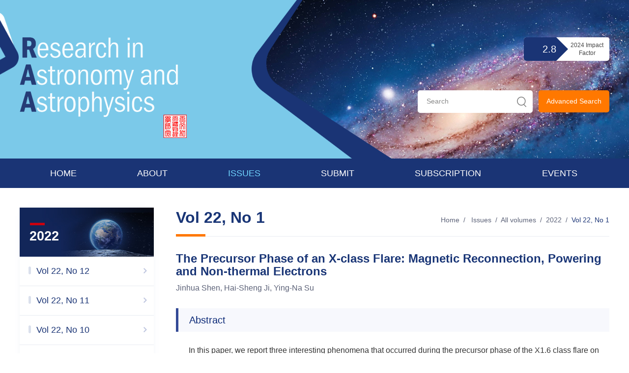

--- FILE ---
content_type: text/html
request_url: https://www.raa-journal.org/issues/all/2022/v22n1/202203/t20220323_24601.html
body_size: 12352
content:
<!DOCTYPE html>
<html lang="en">

<head>
	<meta charset="utf-8">
<meta http-equiv="X-UA-Compatible" content="IE=edge">
<meta name="viewport" content="width=device-width, initial-scale=1">
<meta name="apple-mobile-web-app-capable" content="yes">
<meta name="apple-mobile-web-app-status-bar-style" content="black">
<meta name="format-detection" content="telephone=no">
<meta name="robots" content="index,follow">
<meta name="application-name" content="Research in Astronomy and Astrophysics">
<meta name="keywords" content="Research in Astronomy and Astrophysics, RAA, Chinese Academy of Sciences、CAS、Astronomy, Astrophysics">
<meta name="description" content="NAOC’s main research involves cosmological large-scale structures, the formation and evolution of galaxies and stars, high-energy astrophysics, solar magnetism and activity, lunar and deep space exploration, and astronomical instrumentation.">
	<title>
		The Precursor Phase of an X-class Flare: Magnetic Reconnection, Powering and Non-thermal Electrons----Research in Astronomy and Astrophysics (RAA)</title>
	<link rel="shortcut icon" href="https://www.raa-journal.org/images/raa.png" type="image/png" />
<link rel="stylesheet" type="text/css" href="https://www.raa-journal.org/images/sweet-alert.css">
<link href="https://www.raa-journal.org/images/bootstrap.css" rel="stylesheet">
<link href="https://www.raa-journal.org/images/font-awesome.css" rel="stylesheet">
<link href="https://www.raa-journal.org/images/animations.css" rel="stylesheet">
<link href="https://www.raa-journal.org/images/publicstyle.css" rel="stylesheet" type="text/css" />
<link href="https://www.raa-journal.org/images/mobstyle.css" rel="stylesheet" type="text/css" />
<link href="https://www.raa-journal.org/images/webstyle.css" rel="stylesheet" type="text/css" />
<link href="https://www.raa-journal.org/images/responsive.css" rel="stylesheet" type="text/css" />
<!--[if lt IE 9]>
    <script type="text/javascript" src="https://www.raa-journal.org/images/html5shiv.min.js"></script>
    <script type="text/javascript" src="https://www.raa-journal.org/images/respond.min.js"></script>
<![endif]-->
<script type="text/javascript" src="https://www.raa-journal.org/images/jquery-1.12.4.min.js"></script>
<style>
.navbar-default .navbar-nav > li > a {font-size: 18px;padding: 20px 66.3px;text-transform: uppercase;}
@media (max-width: 1280px) {
.navbar-default .navbar-nav > li > a {padding: 20px 61.6px;}
}
@media (max-width: 1260px) {
.navbar-default .navbar-nav > li > a {padding: 20px 56px;}
}
@media (max-width: 1199px) {
.navbar-default .navbar-nav > li > a {padding: 20px 39.3px;}
}
@media (max-width: 991px) {
.navbar-default .navbar-nav > li > a {padding: 20px 21px;}
}
@media (max-width: 768px) {
.navbar-default .navbar-nav > li > a {padding: 11px 3.4px;}
}
</style>
	<!-- css end -->
        <style>
          .field img {display:inline-block}
        </style>
</head>

<body>
	<div class="scrollToTop"><i class="fa fa-chevron-up"></i></div>
<!-- Bg Overlay -->
<div class="content-overlay"></div>
<!-- Sidenav -->
<header class="sidenav" id="sidenav"> 
	<!-- close -->
	<div class="sidenav__close">
		<button class="sidenav__close-button" id="sidenav__close-button" aria-label="close sidenav"> <i class="fa fa-close" aria-hidden="true"></i> </button>
	</div>
	<!-- Nav -->
	<nav class="sidenav__menu-container">
		<ul class="sidenav__menu" role="menubar">
			<!-- Categories -->
			<li><a href="/" class="sidenav__menu-link">Home</a></li>
			
				<li>
					<a href="https://www.raa-journal.org/about/" class="sidenav__menu-link">
						About
					</a>
					<button class="sidenav__menu-toggle" aria-haspopup="true" aria-label="Open dropdown"><i class="fa fa-chevron-up" aria-hidden="true"></i></button>
					<ul class="sidenav__menu-dropdown">
						
							<li><a href="https://www.raa-journal.org/about/fas/" class="sidenav__menu-link">About RAA</a>
								<button class="sidenav__menu-toggle" aria-haspopup="true" aria-label="Open dropdown"><i class="fa fa-chevron-up" aria-hidden="true"></i></button>
								<ul class="sidenav__menu-dropdown">
									
								</ul>
							</li>
						
							<li><a href="https://www.raa-journal.org/about/history/" class="sidenav__menu-link">History</a>
								<button class="sidenav__menu-toggle" aria-haspopup="true" aria-label="Open dropdown"><i class="fa fa-chevron-up" aria-hidden="true"></i></button>
								<ul class="sidenav__menu-dropdown">
									
								</ul>
							</li>
						
							<li><a href="https://www.raa-journal.org/about/editors/" class="sidenav__menu-link">Editors</a>
								<button class="sidenav__menu-toggle" aria-haspopup="true" aria-label="Open dropdown"><i class="fa fa-chevron-up" aria-hidden="true"></i></button>
								<ul class="sidenav__menu-dropdown">
									
										<li><a href="https://www.raa-journal.org/about/editors/chief/" class="sidenav__menu-link">Editors-in-Chief</a></li>
									
										<li><a href="https://www.raa-journal.org/about/editors/exe/" class="sidenav__menu-link">Steering Committee Member</a></li>
									
										<li><a href="https://www.raa-journal.org/about/editors/sci/" class="sidenav__menu-link">Scientific Editors</a></li>
									
										<li><a href="https://www.raa-journal.org/about/editors/staff/" class="sidenav__menu-link">Editorial Staff Members</a></li>
									
								</ul>
							</li>
						
							<li><a href="https://www.raa-journal.org/about/copy/" class="sidenav__menu-link">Copyright</a>
								<button class="sidenav__menu-toggle" aria-haspopup="true" aria-label="Open dropdown"><i class="fa fa-chevron-up" aria-hidden="true"></i></button>
								<ul class="sidenav__menu-dropdown">
									
								</ul>
							</li>
						
							<li><a href="https://www.raa-journal.org/about/leaf/" class="sidenav__menu-link">Leaflet</a>
								<button class="sidenav__menu-toggle" aria-haspopup="true" aria-label="Open dropdown"><i class="fa fa-chevron-up" aria-hidden="true"></i></button>
								<ul class="sidenav__menu-dropdown">
									
								</ul>
							</li>
						
							<li><a href="https://www.raa-journal.org/about/pub/" class="sidenav__menu-link">Publication Ethics</a>
								<button class="sidenav__menu-toggle" aria-haspopup="true" aria-label="Open dropdown"><i class="fa fa-chevron-up" aria-hidden="true"></i></button>
								<ul class="sidenav__menu-dropdown">
									
								</ul>
							</li>
						
							<li><a href="https://www.raa-journal.org/about/jour/" class="sidenav__menu-link">Journal Sponsorship</a>
								<button class="sidenav__menu-toggle" aria-haspopup="true" aria-label="Open dropdown"><i class="fa fa-chevron-up" aria-hidden="true"></i></button>
								<ul class="sidenav__menu-dropdown">
									
										<li><a href="https://www.raa-journal.org/about/jour/publisher/" class="sidenav__menu-link">Publisher</a></li>
									
										<li><a href="https://www.raa-journal.org/about/jour/sponsors/" class="sidenav__menu-link">Sponsors</a></li>
									
										<li><a href="https://www.raa-journal.org/about/jour/sos/" class="sidenav__menu-link">Sources of Support</a></li>
									
								</ul>
							</li>
						
							<li><a href="https://www.raa-journal.org/about/contact/" class="sidenav__menu-link">Contact Us</a>
								<button class="sidenav__menu-toggle" aria-haspopup="true" aria-label="Open dropdown"><i class="fa fa-chevron-up" aria-hidden="true"></i></button>
								<ul class="sidenav__menu-dropdown">
									
										<li><a href="https://www.raa-journal.org/about/contact/ma/" class="sidenav__menu-link">Mailing Address</a></li>
									
										<li><a href="https://www.raa-journal.org/about/contact/pc/" class="sidenav__menu-link">Principal Contact</a></li>
									
										<li><a href="https://www.raa-journal.org/about/contact/sc/" class="sidenav__menu-link">Support Contact</a></li>
									
								</ul>
							</li>
						
					</ul>
				</li>
			
				<li>
					<a href="https://www.raa-journal.org/issues/" class="sidenav__menu-link">
						Issues
					</a>
					<button class="sidenav__menu-toggle" aria-haspopup="true" aria-label="Open dropdown"><i class="fa fa-chevron-up" aria-hidden="true"></i></button>
					<ul class="sidenav__menu-dropdown">
						
							<li><a href="https://www.raa-journal.org/issues/all/" class="sidenav__menu-link">All volumes</a>
								<button class="sidenav__menu-toggle" aria-haspopup="true" aria-label="Open dropdown"><i class="fa fa-chevron-up" aria-hidden="true"></i></button>
								<ul class="sidenav__menu-dropdown">
									
										<li><a href="https://www.raa-journal.org/issues/all/2025/" class="sidenav__menu-link">2025</a></li>
									
										<li><a href="https://www.raa-journal.org/issues/all/2024/" class="sidenav__menu-link">2024</a></li>
									
										<li><a href="https://www.raa-journal.org/issues/all/2023/" class="sidenav__menu-link">2023</a></li>
									
										<li><a href="https://www.raa-journal.org/issues/all/2022/" class="sidenav__menu-link">2022</a></li>
									
										<li><a href="https://www.raa-journal.org/issues/all/2021/" class="sidenav__menu-link">2021</a></li>
									
										<li><a href="https://www.raa-journal.org/issues/all/2020/" class="sidenav__menu-link">2020</a></li>
									
										<li><a href="https://www.raa-journal.org/issues/all/2019/" class="sidenav__menu-link">2019</a></li>
									
										<li><a href="https://www.raa-journal.org/issues/all/2018/" class="sidenav__menu-link">2018</a></li>
									
										<li><a href="https://www.raa-journal.org/issues/all/2017/" class="sidenav__menu-link">2017</a></li>
									
										<li><a href="https://www.raa-journal.org/issues/all/2016/" class="sidenav__menu-link">2016</a></li>
									
										<li><a href="https://www.raa-journal.org/issues/all/2015/" class="sidenav__menu-link">2015</a></li>
									
										<li><a href="https://www.raa-journal.org/issues/all/2014/" class="sidenav__menu-link">2014</a></li>
									
										<li><a href="https://www.raa-journal.org/issues/all/2013/" class="sidenav__menu-link">2013</a></li>
									
										<li><a href="https://www.raa-journal.org/issues/all/2012/" class="sidenav__menu-link">2012</a></li>
									
										<li><a href="https://www.raa-journal.org/issues/all/2011/" class="sidenav__menu-link">2011</a></li>
									
										<li><a href="https://www.raa-journal.org/issues/all/2010/" class="sidenav__menu-link">2010</a></li>
									
										<li><a href="https://www.raa-journal.org/issues/all/2009/" class="sidenav__menu-link">2009</a></li>
									
										<li><a href="https://www.raa-journal.org/issues/all/2008/" class="sidenav__menu-link">2008</a></li>
									
										<li><a href="https://www.raa-journal.org/issues/all/2007/" class="sidenav__menu-link">2007</a></li>
									
										<li><a href="https://www.raa-journal.org/issues/all/2006/" class="sidenav__menu-link">2006</a></li>
									
										<li><a href="https://www.raa-journal.org/issues/all/2005/" class="sidenav__menu-link">2005</a></li>
									
										<li><a href="https://www.raa-journal.org/issues/all/2004/" class="sidenav__menu-link">2004</a></li>
									
										<li><a href="https://www.raa-journal.org/issues/all/2003/" class="sidenav__menu-link">2003</a></li>
									
										<li><a href="https://www.raa-journal.org/issues/all/2002/" class="sidenav__menu-link">2002</a></li>
									
										<li><a href="https://www.raa-journal.org/issues/all/2001/" class="sidenav__menu-link">2001</a></li>
									
								</ul>
							</li>
						
							<li><a href="https://www.raa-journal.org/issues/spe/" class="sidenav__menu-link">Special Issues</a>
								<button class="sidenav__menu-toggle" aria-haspopup="true" aria-label="Open dropdown"><i class="fa fa-chevron-up" aria-hidden="true"></i></button>
								<ul class="sidenav__menu-dropdown">
									
										<li><a href="https://www.raa-journal.org/issues/all/2025/v25n4/" class="sidenav__menu-link">Vol 25, No 4: Special Issue: Pathfinder of the SiTian Project – Progress of Mini SiTian</a></li>
									
										<li><a href="http://www.raa-journal.org/issues/all/2020/v20n10/" class="sidenav__menu-link">Vol 20, No 10：Special Issue for RAA 20th Anniversary</a></li>
									
										<li><a href="https://www.raa-journal.org/issues/spe/v20n6/" class="sidenav__menu-link">Vol 20, No 6: Mini-Volume for LOT</a></li>
									
										<li><a href="http://www.raa-journal.org/issues/all/2020/v20n5/" class="sidenav__menu-link">Vol 20, 5: Special Issue for FAST</a></li>
									
										<li><a href="http://www.raa-journal.org/issues/all/2019/v19n11/" class="sidenav__menu-link">VOL 19, No 11: Special issue for ASOS</a></li>
									
										<li><a href="http://www.raa-journal.org/issues/all/2018/v18n8/" class="sidenav__menu-link">Vol 18, No 8：Special Issue for Stars and interstellar medium</a></li>
									
										<li><a href="http://www.raa-journal.org/issues/all/2015/v15n8/" class="sidenav__menu-link">Vol 15, No 8：Special Issue for LAMOST Sciences</a></li>
									
										<li><a href="http://www.raa-journal.org/issues/all/2014/v14n12/" class="sidenav__menu-link">Vol 14, No 12：Chang'E 3 Special Issue</a></li>
									
										<li><a href="https://www.raa-journal.org/issues/spe/v14n7/" class="sidenav__menu-link">Vol14, No 7:Mini-Volume: Solar radiophysics – Recent Results on Observations and Theories</a></li>
									
										<li><a href="http://www.raa-journal.org/issues/all/2012/v12n8/" class="sidenav__menu-link">Vol 12, No 8：Editorial: “Frontiers in Astrophysics” — A special issue dedicated to the IAU XXVIIIth General Assembly (Beijing, 20–31 August, 2012)</a></li>
									
										<li><a href="http://www.raa-journal.org/issues/all/2012/v12n7/" class="sidenav__menu-link">Vol 12, No 7：Mini-Volume: LAMOST Experiment for Galactic Understanding and Exploration</a></li>
									
								</ul>
							</li>
						
							<li><a href="https://www.raa-journal.org/issues/forth/" class="sidenav__menu-link">Forthcoming</a>
								<button class="sidenav__menu-toggle" aria-haspopup="true" aria-label="Open dropdown"><i class="fa fa-chevron-up" aria-hidden="true"></i></button>
								<ul class="sidenav__menu-dropdown">
									
										<li><a href="https://www.raa-journal.org/issues/forth/invited/" class="sidenav__menu-link">Invited Review</a></li>
									
										<li><a href="https://www.raa-journal.org/issues/forth/SpecialIssueArticle/" class="sidenav__menu-link">Special Issue Article</a></li>
									
										<li><a href="https://www.raa-journal.org/issues/forth/Letter/" class="sidenav__menu-link">Letters</a></li>
									
										<li><a href="https://www.raa-journal.org/issues/forth/ResearchPapers/" class="sidenav__menu-link">Research Papers</a></li>
									
								</ul>
							</li>
						
							<li><a href="https://www.raa-journal.org/issues/high/" class="sidenav__menu-link">Highlights</a>
								<button class="sidenav__menu-toggle" aria-haspopup="true" aria-label="Open dropdown"><i class="fa fa-chevron-up" aria-hidden="true"></i></button>
								<ul class="sidenav__menu-dropdown">
									
								</ul>
							</li>
						
							<li><a href="https://www.raa-journal.org/issues/nav/" class="sidenav__menu-link">News and Views</a>
								<button class="sidenav__menu-toggle" aria-haspopup="true" aria-label="Open dropdown"><i class="fa fa-chevron-up" aria-hidden="true"></i></button>
								<ul class="sidenav__menu-dropdown">
									
								</ul>
							</li>
						
							<li><a href="https://www.raa-journal.org/issues/ia/" class="sidenav__menu-link">Invited Authors</a>
								<button class="sidenav__menu-toggle" aria-haspopup="true" aria-label="Open dropdown"><i class="fa fa-chevron-up" aria-hidden="true"></i></button>
								<ul class="sidenav__menu-dropdown">
									
										<li><a href="https://www.raa-journal.org/issues/ia/v22n11/" class="sidenav__menu-link">Vol 22, No 11 (2022)</a></li>
									
										<li><a href="https://www.raa-journal.org/issues/ia/v22n7/" class="sidenav__menu-link">Vol 22, No 7 (2022)</a></li>
									
										<li><a href="https://www.raa-journal.org/issues/ia/v20n7/" class="sidenav__menu-link">Vol 20, No 7 (2020)</a></li>
									
										<li><a href="https://www.raa-journal.org/issues/ia/v19n4/" class="sidenav__menu-link">Vol 19, No 4 (2019)</a></li>
									
										<li><a href="https://www.raa-journal.org/issues/ia/v18n12/" class="sidenav__menu-link">Vol 18, No 12 (2018)</a></li>
									
										<li><a href="https://www.raa-journal.org/issues/ia/v18n5/" class="sidenav__menu-link">Vol 18, No 5 (2018)</a></li>
									
										<li><a href="https://www.raa-journal.org/issues/ia/v18n4/" class="sidenav__menu-link">Vol 18, No 4 (2018)</a></li>
									
										<li><a href="https://www.raa-journal.org/issues/ia/v17n11/" class="sidenav__menu-link">Vol 17, No 11 (2017)</a></li>
									
										<li><a href="https://www.raa-journal.org/issues/ia/v14n11/" class="sidenav__menu-link">Vol 14, No 11 (2014)</a></li>
									
										<li><a href="https://www.raa-journal.org/issues/ia/v14n9/" class="sidenav__menu-link">Vol 14, No 9 (2014)</a></li>
									
										<li><a href="https://www.raa-journal.org/issues/ia/v12n10/" class="sidenav__menu-link">Vol 12, No 10 (2012)</a></li>
									
										<li><a href="https://www.raa-journal.org/issues/ia/v12n8/" class="sidenav__menu-link">Vol 12, No 8 (2012)</a></li>
									
										<li><a href="https://www.raa-journal.org/issues/ia/v12n11/" class="sidenav__menu-link">Vol 12, No 11 (2012)</a></li>
									
										<li><a href="https://www.raa-journal.org/issues/ia/v11n12/" class="sidenav__menu-link">Vol 11, No 12 (2011)</a></li>
									
										<li><a href="https://www.raa-journal.org/issues/ia/v11n1/" class="sidenav__menu-link">Vol 11, No 01 (2011)</a></li>
									
										<li><a href="https://www.raa-journal.org/issues/ia/v10n12/" class="sidenav__menu-link">Vol 10, No 12 (2010)</a></li>
									
										<li><a href="https://www.raa-journal.org/issues/ia/v10n11/" class="sidenav__menu-link">Vol 10, No 11 (2010)</a></li>
									
										<li><a href="https://www.raa-journal.org/issues/ia/v10n10/" class="sidenav__menu-link">Vol 10, No 10 (2010)</a></li>
									
										<li><a href="https://www.raa-journal.org/issues/ia/v10n9/" class="sidenav__menu-link">Vol 10, No 9 (2010)</a></li>
									
										<li><a href="https://www.raa-journal.org/issues/ia/v10n8/" class="sidenav__menu-link">Vol 10, No 8 (2010)</a></li>
									
										<li><a href="https://www.raa-journal.org/issues/ia/v10n7/" class="sidenav__menu-link">Vol 10, No 7 (2010)</a></li>
									
										<li><a href="https://www.raa-journal.org/issues/ia/v10n6/" class="sidenav__menu-link">Vol 10, No 6 (2010)</a></li>
									
										<li><a href="https://www.raa-journal.org/issues/ia/v10n5/" class="sidenav__menu-link">Vol 10, No 5 (2010)</a></li>
									
										<li><a href="https://www.raa-journal.org/issues/ia/v9n8/" class="sidenav__menu-link">Vol 9, No 8 (2009)</a></li>
									
										<li><a href="https://www.raa-journal.org/issues/ia/v9n7/" class="sidenav__menu-link">Vol 9, No 7 (2009)</a></li>
									
										<li><a href="https://www.raa-journal.org/issues/ia/v9n6/" class="sidenav__menu-link">Vol 9, No 6 (2009)</a></li>
									
										<li><a href="https://www.raa-journal.org/issues/ia/v9n3/" class="sidenav__menu-link">Vol 9, No 3 (2009)</a></li>
									
										<li><a href="https://www.raa-journal.org/issues/ia/v9n1/" class="sidenav__menu-link">Vol 9, No 1 (2009)</a></li>
									
								</ul>
							</li>
						
					</ul>
				</li>
			
				<li>
					<a href="https://www.raa-journal.org/sub/" class="sidenav__menu-link">
						Submit
					</a>
					<button class="sidenav__menu-toggle" aria-haspopup="true" aria-label="Open dropdown"><i class="fa fa-chevron-up" aria-hidden="true"></i></button>
					<ul class="sidenav__menu-dropdown">
						
							<li><a href="https://www.raa-journal.org/sub/author/" class="sidenav__menu-link">Author guidelines</a>
								<button class="sidenav__menu-toggle" aria-haspopup="true" aria-label="Open dropdown"><i class="fa fa-chevron-up" aria-hidden="true"></i></button>
								<ul class="sidenav__menu-dropdown">
									
										<li><a href="https://www.raa-journal.org/sub/author/keywords/" class="sidenav__menu-link">keywords</a></li>
									
								</ul>
							</li>
						
							<li><a href="https://mc03.manuscriptcentral.com/raa" class="sidenav__menu-link">Online Submissions</a>
								<button class="sidenav__menu-toggle" aria-haspopup="true" aria-label="Open dropdown"><i class="fa fa-chevron-up" aria-hidden="true"></i></button>
								<ul class="sidenav__menu-dropdown">
									
								</ul>
							</li>
						
							<li><a href="https://www.raa-journal.org/sub/content/" class="sidenav__menu-link">RAA Content</a>
								<button class="sidenav__menu-toggle" aria-haspopup="true" aria-label="Open dropdown"><i class="fa fa-chevron-up" aria-hidden="true"></i></button>
								<ul class="sidenav__menu-dropdown">
									
										<li><a href="https://www.raa-journal.org/sub/content/stars/" class="sidenav__menu-link">Stars</a></li>
									
								</ul>
							</li>
						
							<li><a href="https://www.raa-journal.org/sub/macro/" class="sidenav__menu-link">RAA Macro Package</a>
								<button class="sidenav__menu-toggle" aria-haspopup="true" aria-label="Open dropdown"><i class="fa fa-chevron-up" aria-hidden="true"></i></button>
								<ul class="sidenav__menu-dropdown">
									
										<li><a href="https://www.raa-journal.org/sub/macro/allfile/" class="sidenav__menu-link">All files are compressed in a single archive:</a></li>
									
										<li><a href="https://www.raa-journal.org/sub/macro/using/" class="sidenav__menu-link">For using Red-Blue marks in Latex file:</a></li>
									
										<li><a href="https://www.raa-journal.org/sub/macro/Datapt/" class="sidenav__menu-link">Data Paper Template</a></li>
									
										<li><a href="https://www.raa-journal.org/sub/macro/copy/" class="sidenav__menu-link">Copyright agreement</a></li>
									
								</ul>
							</li>
						
							<li><a href="https://www.raa-journal.org/sub/fna/" class="sidenav__menu-link">For New Authors</a>
								<button class="sidenav__menu-toggle" aria-haspopup="true" aria-label="Open dropdown"><i class="fa fa-chevron-up" aria-hidden="true"></i></button>
								<ul class="sidenav__menu-dropdown">
									
								</ul>
							</li>
						
					</ul>
				</li>
			
				<li>
					<a href="https://www.raa-journal.org/subscri/" class="sidenav__menu-link">
						Subscription
					</a>
					<button class="sidenav__menu-toggle" aria-haspopup="true" aria-label="Open dropdown"><i class="fa fa-chevron-up" aria-hidden="true"></i></button>
					<ul class="sidenav__menu-dropdown">
						
					</ul>
				</li>
			
				<li>
					<a href="https://www.raa-journal.org/events/" class="sidenav__menu-link">
						Events
					</a>
					<button class="sidenav__menu-toggle" aria-haspopup="true" aria-label="Open dropdown"><i class="fa fa-chevron-up" aria-hidden="true"></i></button>
					<ul class="sidenav__menu-dropdown">
						
					</ul>
				</li>
			
		</ul>
	</nav>
</header>
<!-- end sidenav --> 
<!-- header-top start -->
<div class="pgheader">
	<div class="ct-l"><img src="https://www.raa-journal.org/images/top-ct3.png" alt="" /></div>
	<div class="ct-r"><img src="https://www.raa-journal.org/images/top-ct1.png" alt="" /></div>
	<div class="container">
		<div class="header-left left">
			<div class="logo">
				<a href="/">
					<img class="pglogo-lg" src="https://www.raa-journal.org/images/raa-pglogo.png" alt="" />
					<img class="pglogo-sm" src="https://www.raa-journal.org/images/raa-logo-sm.png" alt="" />
				</a>
			</div>
		</div>
		<div class="header-right right">
			<div class="relatedlink">
				<div class="row">
					<div class="col-xs-12">

						<div class="factor" data-v-pg>
							<div class="factor-l fl">2.8</div>
							<div class="factor-r fr"><span>2024 Impact Factor</span></div>
						</div>

					</div>
					<div class="col-xs-12">
						<a href="javascript:;" id="sub-pc2"><button type="button" class="btn btn-search right">Advanced Search</button></a>
						<div class="searchbox right">
							<form name="searchform" id="searchform" action="" method="get" target="_top">
								<input type="text" name="searchword" id="searchWord" value="" class="s-inp" placeholder="Search" />
                        		<input type="submit" value="" class="s-btn" id="sub-pc" />
							</form>
						</div>
					</div>
				</div>
			</div>
		</div>
	</div>
</div>
<!-- header-top end -->
<div class="nav-wrap">
	<div class="bootsnav" style="background: #1a3475;">
		<div class="container">
			<div class="main-navigation animated">
				<nav class="navbar navbar-default navbar-left" role="navigation">
					<div class="container-fluid"> 
					<!-- Toggle get grouped for better mobile display -->
					<div class="navbar-header">
						<button class="navbar-toggle nav-icon-toggle" id="nav-icon-toggle" aria-label="Open side menu" style="margin-right: -4px;"><span class="sr-only">Toggle navigation</span> <span class="icon-bar"></span><span class="icon-bar"></span> <span class="icon-bar"></span></button>
					</div>
					<!-- Collect the nav links, forms, and other content for toggling -->
					<div class="collapse navbar-collapse">
						<ul class="nav navbar-nav navbar-right">
							<li class="dropdown"><a href="/">Home</a></li>
							<!-- mega-menu start -->
							
								<li class="dropdown">
									<a href="https://www.raa-journal.org/about/" class="dropdown-toggle" data-toggle="dropdown">About</a>
									<ul class="dropdown-menu">
										
											<li>
												<a href="https://www.raa-journal.org/about/fas/" class="dropdown-toggle" data-toggle="dropdown">About RAA</a>
											</li>
										
											<li>
												<a href="https://www.raa-journal.org/about/history/" class="dropdown-toggle" data-toggle="dropdown">History</a>
											</li>
										
											<li>
												<a href="https://www.raa-journal.org/about/editors/" class="dropdown-toggle" data-toggle="dropdown">Editors</a>
											</li>
										
											<li>
												<a href="https://www.raa-journal.org/about/copy/" class="dropdown-toggle" data-toggle="dropdown">Copyright</a>
											</li>
										
											<li>
												<a href="https://www.raa-journal.org/about/leaf/" class="dropdown-toggle" data-toggle="dropdown">Leaflet</a>
											</li>
										
											<li>
												<a href="https://www.raa-journal.org/about/pub/" class="dropdown-toggle" data-toggle="dropdown">Publication Ethics</a>
											</li>
										
											<li>
												<a href="https://www.raa-journal.org/about/jour/" class="dropdown-toggle" data-toggle="dropdown">Journal Sponsorship</a>
											</li>
										
											<li>
												<a href="https://www.raa-journal.org/about/contact/" class="dropdown-toggle" data-toggle="dropdown">Contact Us</a>
											</li>
										
										<!-- 
											<li class="dropdowns">
												<a href="https://www.raa-journal.org/about/fas/" class="dropdown-toggle" data-toggle="dropdown">About RAA</a>
												<ul class="dropdown-menu">
													
												</ul>
											</li>
										
											<li class="dropdowns">
												<a href="https://www.raa-journal.org/about/history/" class="dropdown-toggle" data-toggle="dropdown">History</a>
												<ul class="dropdown-menu">
													
												</ul>
											</li>
										
											<li class="dropdowns">
												<a href="https://www.raa-journal.org/about/editors/" class="dropdown-toggle" data-toggle="dropdown">Editors</a>
												<ul class="dropdown-menu">
													
														<li class="dropdown">
															<a href="https://www.raa-journal.org/about/editors/chief/" class="dropdown-toggle" data-toggle="dropdown">Editors-in-Chief</a>
														</li>
													
														<li class="dropdown">
															<a href="https://www.raa-journal.org/about/editors/exe/" class="dropdown-toggle" data-toggle="dropdown">Steering Committee Member</a>
														</li>
													
														<li class="dropdown">
															<a href="https://www.raa-journal.org/about/editors/sci/" class="dropdown-toggle" data-toggle="dropdown">Scientific Editors</a>
														</li>
													
														<li class="dropdown">
															<a href="https://www.raa-journal.org/about/editors/staff/" class="dropdown-toggle" data-toggle="dropdown">Editorial Staff Members</a>
														</li>
													
												</ul>
											</li>
										
											<li class="dropdowns">
												<a href="https://www.raa-journal.org/about/copy/" class="dropdown-toggle" data-toggle="dropdown">Copyright</a>
												<ul class="dropdown-menu">
													
												</ul>
											</li>
										
											<li class="dropdowns">
												<a href="https://www.raa-journal.org/about/leaf/" class="dropdown-toggle" data-toggle="dropdown">Leaflet</a>
												<ul class="dropdown-menu">
													
												</ul>
											</li>
										
											<li class="dropdowns">
												<a href="https://www.raa-journal.org/about/pub/" class="dropdown-toggle" data-toggle="dropdown">Publication Ethics</a>
												<ul class="dropdown-menu">
													
												</ul>
											</li>
										
											<li class="dropdowns">
												<a href="https://www.raa-journal.org/about/jour/" class="dropdown-toggle" data-toggle="dropdown">Journal Sponsorship</a>
												<ul class="dropdown-menu">
													
														<li class="dropdown">
															<a href="https://www.raa-journal.org/about/jour/publisher/" class="dropdown-toggle" data-toggle="dropdown">Publisher</a>
														</li>
													
														<li class="dropdown">
															<a href="https://www.raa-journal.org/about/jour/sponsors/" class="dropdown-toggle" data-toggle="dropdown">Sponsors</a>
														</li>
													
														<li class="dropdown">
															<a href="https://www.raa-journal.org/about/jour/sos/" class="dropdown-toggle" data-toggle="dropdown">Sources of Support</a>
														</li>
													
												</ul>
											</li>
										
											<li class="dropdowns">
												<a href="https://www.raa-journal.org/about/contact/" class="dropdown-toggle" data-toggle="dropdown">Contact Us</a>
												<ul class="dropdown-menu">
													
														<li class="dropdown">
															<a href="https://www.raa-journal.org/about/contact/ma/" class="dropdown-toggle" data-toggle="dropdown">Mailing Address</a>
														</li>
													
														<li class="dropdown">
															<a href="https://www.raa-journal.org/about/contact/pc/" class="dropdown-toggle" data-toggle="dropdown">Principal Contact</a>
														</li>
													
														<li class="dropdown">
															<a href="https://www.raa-journal.org/about/contact/sc/" class="dropdown-toggle" data-toggle="dropdown">Support Contact</a>
														</li>
													
												</ul>
											</li>
										 -->
									</ul>
								</li>
							
								<li class="dropdown">
									<a href="https://www.raa-journal.org/issues/" class="dropdown-toggle" data-toggle="dropdown">Issues</a>
									<ul class="dropdown-menu">
										
											<li>
												<a href="https://www.raa-journal.org/issues/all/" class="dropdown-toggle" data-toggle="dropdown">All volumes</a>
											</li>
										
											<li>
												<a href="https://www.raa-journal.org/issues/spe/" class="dropdown-toggle" data-toggle="dropdown">Special Issues</a>
											</li>
										
											<li>
												<a href="https://www.raa-journal.org/issues/forth/" class="dropdown-toggle" data-toggle="dropdown">Forthcoming</a>
											</li>
										
											<li>
												<a href="https://www.raa-journal.org/issues/high/" class="dropdown-toggle" data-toggle="dropdown">Highlights</a>
											</li>
										
											<li>
												<a href="https://www.raa-journal.org/issues/nav/" class="dropdown-toggle" data-toggle="dropdown">News and Views</a>
											</li>
										
											<li>
												<a href="https://www.raa-journal.org/issues/ia/" class="dropdown-toggle" data-toggle="dropdown">Invited Authors</a>
											</li>
										
										<!-- 
											<li class="dropdowns">
												<a href="https://www.raa-journal.org/issues/all/" class="dropdown-toggle" data-toggle="dropdown">All volumes</a>
												<ul class="dropdown-menu">
													
														<li class="dropdown">
															<a href="https://www.raa-journal.org/issues/all/2025/" class="dropdown-toggle" data-toggle="dropdown">2025</a>
														</li>
													
														<li class="dropdown">
															<a href="https://www.raa-journal.org/issues/all/2024/" class="dropdown-toggle" data-toggle="dropdown">2024</a>
														</li>
													
														<li class="dropdown">
															<a href="https://www.raa-journal.org/issues/all/2023/" class="dropdown-toggle" data-toggle="dropdown">2023</a>
														</li>
													
														<li class="dropdown">
															<a href="https://www.raa-journal.org/issues/all/2022/" class="dropdown-toggle" data-toggle="dropdown">2022</a>
														</li>
													
														<li class="dropdown">
															<a href="https://www.raa-journal.org/issues/all/2021/" class="dropdown-toggle" data-toggle="dropdown">2021</a>
														</li>
													
														<li class="dropdown">
															<a href="https://www.raa-journal.org/issues/all/2020/" class="dropdown-toggle" data-toggle="dropdown">2020</a>
														</li>
													
														<li class="dropdown">
															<a href="https://www.raa-journal.org/issues/all/2019/" class="dropdown-toggle" data-toggle="dropdown">2019</a>
														</li>
													
														<li class="dropdown">
															<a href="https://www.raa-journal.org/issues/all/2018/" class="dropdown-toggle" data-toggle="dropdown">2018</a>
														</li>
													
														<li class="dropdown">
															<a href="https://www.raa-journal.org/issues/all/2017/" class="dropdown-toggle" data-toggle="dropdown">2017</a>
														</li>
													
														<li class="dropdown">
															<a href="https://www.raa-journal.org/issues/all/2016/" class="dropdown-toggle" data-toggle="dropdown">2016</a>
														</li>
													
														<li class="dropdown">
															<a href="https://www.raa-journal.org/issues/all/2015/" class="dropdown-toggle" data-toggle="dropdown">2015</a>
														</li>
													
														<li class="dropdown">
															<a href="https://www.raa-journal.org/issues/all/2014/" class="dropdown-toggle" data-toggle="dropdown">2014</a>
														</li>
													
														<li class="dropdown">
															<a href="https://www.raa-journal.org/issues/all/2013/" class="dropdown-toggle" data-toggle="dropdown">2013</a>
														</li>
													
														<li class="dropdown">
															<a href="https://www.raa-journal.org/issues/all/2012/" class="dropdown-toggle" data-toggle="dropdown">2012</a>
														</li>
													
														<li class="dropdown">
															<a href="https://www.raa-journal.org/issues/all/2011/" class="dropdown-toggle" data-toggle="dropdown">2011</a>
														</li>
													
														<li class="dropdown">
															<a href="https://www.raa-journal.org/issues/all/2010/" class="dropdown-toggle" data-toggle="dropdown">2010</a>
														</li>
													
														<li class="dropdown">
															<a href="https://www.raa-journal.org/issues/all/2009/" class="dropdown-toggle" data-toggle="dropdown">2009</a>
														</li>
													
														<li class="dropdown">
															<a href="https://www.raa-journal.org/issues/all/2008/" class="dropdown-toggle" data-toggle="dropdown">2008</a>
														</li>
													
														<li class="dropdown">
															<a href="https://www.raa-journal.org/issues/all/2007/" class="dropdown-toggle" data-toggle="dropdown">2007</a>
														</li>
													
														<li class="dropdown">
															<a href="https://www.raa-journal.org/issues/all/2006/" class="dropdown-toggle" data-toggle="dropdown">2006</a>
														</li>
													
														<li class="dropdown">
															<a href="https://www.raa-journal.org/issues/all/2005/" class="dropdown-toggle" data-toggle="dropdown">2005</a>
														</li>
													
														<li class="dropdown">
															<a href="https://www.raa-journal.org/issues/all/2004/" class="dropdown-toggle" data-toggle="dropdown">2004</a>
														</li>
													
														<li class="dropdown">
															<a href="https://www.raa-journal.org/issues/all/2003/" class="dropdown-toggle" data-toggle="dropdown">2003</a>
														</li>
													
														<li class="dropdown">
															<a href="https://www.raa-journal.org/issues/all/2002/" class="dropdown-toggle" data-toggle="dropdown">2002</a>
														</li>
													
														<li class="dropdown">
															<a href="https://www.raa-journal.org/issues/all/2001/" class="dropdown-toggle" data-toggle="dropdown">2001</a>
														</li>
													
												</ul>
											</li>
										
											<li class="dropdowns">
												<a href="https://www.raa-journal.org/issues/spe/" class="dropdown-toggle" data-toggle="dropdown">Special Issues</a>
												<ul class="dropdown-menu">
													
														<li class="dropdown">
															<a href="https://www.raa-journal.org/issues/all/2025/v25n4/" class="dropdown-toggle" data-toggle="dropdown">Vol 25, No 4: Special Issue: Pathfinder of the SiTian Project – Progress of Mini SiTian</a>
														</li>
													
														<li class="dropdown">
															<a href="http://www.raa-journal.org/issues/all/2020/v20n10/" class="dropdown-toggle" data-toggle="dropdown">Vol 20, No 10：Special Issue for RAA 20th Anniversary</a>
														</li>
													
														<li class="dropdown">
															<a href="https://www.raa-journal.org/issues/spe/v20n6/" class="dropdown-toggle" data-toggle="dropdown">Vol 20, No 6: Mini-Volume for LOT</a>
														</li>
													
														<li class="dropdown">
															<a href="http://www.raa-journal.org/issues/all/2020/v20n5/" class="dropdown-toggle" data-toggle="dropdown">Vol 20, 5: Special Issue for FAST</a>
														</li>
													
														<li class="dropdown">
															<a href="http://www.raa-journal.org/issues/all/2019/v19n11/" class="dropdown-toggle" data-toggle="dropdown">VOL 19, No 11: Special issue for ASOS</a>
														</li>
													
														<li class="dropdown">
															<a href="http://www.raa-journal.org/issues/all/2018/v18n8/" class="dropdown-toggle" data-toggle="dropdown">Vol 18, No 8：Special Issue for Stars and interstellar medium</a>
														</li>
													
														<li class="dropdown">
															<a href="http://www.raa-journal.org/issues/all/2015/v15n8/" class="dropdown-toggle" data-toggle="dropdown">Vol 15, No 8：Special Issue for LAMOST Sciences</a>
														</li>
													
														<li class="dropdown">
															<a href="http://www.raa-journal.org/issues/all/2014/v14n12/" class="dropdown-toggle" data-toggle="dropdown">Vol 14, No 12：Chang'E 3 Special Issue</a>
														</li>
													
														<li class="dropdown">
															<a href="https://www.raa-journal.org/issues/spe/v14n7/" class="dropdown-toggle" data-toggle="dropdown">Vol14, No 7:Mini-Volume: Solar radiophysics – Recent Results on Observations and Theories</a>
														</li>
													
														<li class="dropdown">
															<a href="http://www.raa-journal.org/issues/all/2012/v12n8/" class="dropdown-toggle" data-toggle="dropdown">Vol 12, No 8：Editorial: “Frontiers in Astrophysics” — A special issue dedicated to the IAU XXVIIIth General Assembly (Beijing, 20–31 August, 2012)</a>
														</li>
													
														<li class="dropdown">
															<a href="http://www.raa-journal.org/issues/all/2012/v12n7/" class="dropdown-toggle" data-toggle="dropdown">Vol 12, No 7：Mini-Volume: LAMOST Experiment for Galactic Understanding and Exploration</a>
														</li>
													
												</ul>
											</li>
										
											<li class="dropdowns">
												<a href="https://www.raa-journal.org/issues/forth/" class="dropdown-toggle" data-toggle="dropdown">Forthcoming</a>
												<ul class="dropdown-menu">
													
														<li class="dropdown">
															<a href="https://www.raa-journal.org/issues/forth/invited/" class="dropdown-toggle" data-toggle="dropdown">Invited Review</a>
														</li>
													
														<li class="dropdown">
															<a href="https://www.raa-journal.org/issues/forth/SpecialIssueArticle/" class="dropdown-toggle" data-toggle="dropdown">Special Issue Article</a>
														</li>
													
														<li class="dropdown">
															<a href="https://www.raa-journal.org/issues/forth/Letter/" class="dropdown-toggle" data-toggle="dropdown">Letters</a>
														</li>
													
														<li class="dropdown">
															<a href="https://www.raa-journal.org/issues/forth/ResearchPapers/" class="dropdown-toggle" data-toggle="dropdown">Research Papers</a>
														</li>
													
												</ul>
											</li>
										
											<li class="dropdowns">
												<a href="https://www.raa-journal.org/issues/high/" class="dropdown-toggle" data-toggle="dropdown">Highlights</a>
												<ul class="dropdown-menu">
													
												</ul>
											</li>
										
											<li class="dropdowns">
												<a href="https://www.raa-journal.org/issues/nav/" class="dropdown-toggle" data-toggle="dropdown">News and Views</a>
												<ul class="dropdown-menu">
													
												</ul>
											</li>
										
											<li class="dropdowns">
												<a href="https://www.raa-journal.org/issues/ia/" class="dropdown-toggle" data-toggle="dropdown">Invited Authors</a>
												<ul class="dropdown-menu">
													
														<li class="dropdown">
															<a href="https://www.raa-journal.org/issues/ia/v22n11/" class="dropdown-toggle" data-toggle="dropdown">Vol 22, No 11 (2022)</a>
														</li>
													
														<li class="dropdown">
															<a href="https://www.raa-journal.org/issues/ia/v22n7/" class="dropdown-toggle" data-toggle="dropdown">Vol 22, No 7 (2022)</a>
														</li>
													
														<li class="dropdown">
															<a href="https://www.raa-journal.org/issues/ia/v20n7/" class="dropdown-toggle" data-toggle="dropdown">Vol 20, No 7 (2020)</a>
														</li>
													
														<li class="dropdown">
															<a href="https://www.raa-journal.org/issues/ia/v19n4/" class="dropdown-toggle" data-toggle="dropdown">Vol 19, No 4 (2019)</a>
														</li>
													
														<li class="dropdown">
															<a href="https://www.raa-journal.org/issues/ia/v18n12/" class="dropdown-toggle" data-toggle="dropdown">Vol 18, No 12 (2018)</a>
														</li>
													
														<li class="dropdown">
															<a href="https://www.raa-journal.org/issues/ia/v18n5/" class="dropdown-toggle" data-toggle="dropdown">Vol 18, No 5 (2018)</a>
														</li>
													
														<li class="dropdown">
															<a href="https://www.raa-journal.org/issues/ia/v18n4/" class="dropdown-toggle" data-toggle="dropdown">Vol 18, No 4 (2018)</a>
														</li>
													
														<li class="dropdown">
															<a href="https://www.raa-journal.org/issues/ia/v17n11/" class="dropdown-toggle" data-toggle="dropdown">Vol 17, No 11 (2017)</a>
														</li>
													
														<li class="dropdown">
															<a href="https://www.raa-journal.org/issues/ia/v14n11/" class="dropdown-toggle" data-toggle="dropdown">Vol 14, No 11 (2014)</a>
														</li>
													
														<li class="dropdown">
															<a href="https://www.raa-journal.org/issues/ia/v14n9/" class="dropdown-toggle" data-toggle="dropdown">Vol 14, No 9 (2014)</a>
														</li>
													
														<li class="dropdown">
															<a href="https://www.raa-journal.org/issues/ia/v12n10/" class="dropdown-toggle" data-toggle="dropdown">Vol 12, No 10 (2012)</a>
														</li>
													
														<li class="dropdown">
															<a href="https://www.raa-journal.org/issues/ia/v12n8/" class="dropdown-toggle" data-toggle="dropdown">Vol 12, No 8 (2012)</a>
														</li>
													
														<li class="dropdown">
															<a href="https://www.raa-journal.org/issues/ia/v12n11/" class="dropdown-toggle" data-toggle="dropdown">Vol 12, No 11 (2012)</a>
														</li>
													
														<li class="dropdown">
															<a href="https://www.raa-journal.org/issues/ia/v11n12/" class="dropdown-toggle" data-toggle="dropdown">Vol 11, No 12 (2011)</a>
														</li>
													
														<li class="dropdown">
															<a href="https://www.raa-journal.org/issues/ia/v11n1/" class="dropdown-toggle" data-toggle="dropdown">Vol 11, No 01 (2011)</a>
														</li>
													
														<li class="dropdown">
															<a href="https://www.raa-journal.org/issues/ia/v10n12/" class="dropdown-toggle" data-toggle="dropdown">Vol 10, No 12 (2010)</a>
														</li>
													
														<li class="dropdown">
															<a href="https://www.raa-journal.org/issues/ia/v10n11/" class="dropdown-toggle" data-toggle="dropdown">Vol 10, No 11 (2010)</a>
														</li>
													
														<li class="dropdown">
															<a href="https://www.raa-journal.org/issues/ia/v10n10/" class="dropdown-toggle" data-toggle="dropdown">Vol 10, No 10 (2010)</a>
														</li>
													
														<li class="dropdown">
															<a href="https://www.raa-journal.org/issues/ia/v10n9/" class="dropdown-toggle" data-toggle="dropdown">Vol 10, No 9 (2010)</a>
														</li>
													
														<li class="dropdown">
															<a href="https://www.raa-journal.org/issues/ia/v10n8/" class="dropdown-toggle" data-toggle="dropdown">Vol 10, No 8 (2010)</a>
														</li>
													
														<li class="dropdown">
															<a href="https://www.raa-journal.org/issues/ia/v10n7/" class="dropdown-toggle" data-toggle="dropdown">Vol 10, No 7 (2010)</a>
														</li>
													
														<li class="dropdown">
															<a href="https://www.raa-journal.org/issues/ia/v10n6/" class="dropdown-toggle" data-toggle="dropdown">Vol 10, No 6 (2010)</a>
														</li>
													
														<li class="dropdown">
															<a href="https://www.raa-journal.org/issues/ia/v10n5/" class="dropdown-toggle" data-toggle="dropdown">Vol 10, No 5 (2010)</a>
														</li>
													
														<li class="dropdown">
															<a href="https://www.raa-journal.org/issues/ia/v9n8/" class="dropdown-toggle" data-toggle="dropdown">Vol 9, No 8 (2009)</a>
														</li>
													
														<li class="dropdown">
															<a href="https://www.raa-journal.org/issues/ia/v9n7/" class="dropdown-toggle" data-toggle="dropdown">Vol 9, No 7 (2009)</a>
														</li>
													
														<li class="dropdown">
															<a href="https://www.raa-journal.org/issues/ia/v9n6/" class="dropdown-toggle" data-toggle="dropdown">Vol 9, No 6 (2009)</a>
														</li>
													
														<li class="dropdown">
															<a href="https://www.raa-journal.org/issues/ia/v9n3/" class="dropdown-toggle" data-toggle="dropdown">Vol 9, No 3 (2009)</a>
														</li>
													
														<li class="dropdown">
															<a href="https://www.raa-journal.org/issues/ia/v9n1/" class="dropdown-toggle" data-toggle="dropdown">Vol 9, No 1 (2009)</a>
														</li>
													
												</ul>
											</li>
										 -->
									</ul>
								</li>
							
								<li class="dropdown">
									<a href="https://www.raa-journal.org/sub/" class="dropdown-toggle" data-toggle="dropdown">Submit</a>
									<ul class="dropdown-menu">
										
											<li>
												<a href="https://www.raa-journal.org/sub/author/" class="dropdown-toggle" data-toggle="dropdown">Author guidelines</a>
											</li>
										
											<li>
												<a href="https://mc03.manuscriptcentral.com/raa" class="dropdown-toggle" data-toggle="dropdown">Online Submissions</a>
											</li>
										
											<li>
												<a href="https://www.raa-journal.org/sub/content/" class="dropdown-toggle" data-toggle="dropdown">RAA Content</a>
											</li>
										
											<li>
												<a href="https://www.raa-journal.org/sub/macro/" class="dropdown-toggle" data-toggle="dropdown">RAA Macro Package</a>
											</li>
										
											<li>
												<a href="https://www.raa-journal.org/sub/fna/" class="dropdown-toggle" data-toggle="dropdown">For New Authors</a>
											</li>
										
										<!-- 
											<li class="dropdowns">
												<a href="https://www.raa-journal.org/sub/author/" class="dropdown-toggle" data-toggle="dropdown">Author guidelines</a>
												<ul class="dropdown-menu">
													
														<li class="dropdown">
															<a href="https://www.raa-journal.org/sub/author/keywords/" class="dropdown-toggle" data-toggle="dropdown">keywords</a>
														</li>
													
												</ul>
											</li>
										
											<li class="dropdowns">
												<a href="https://mc03.manuscriptcentral.com/raa" class="dropdown-toggle" data-toggle="dropdown">Online Submissions</a>
												<ul class="dropdown-menu">
													
												</ul>
											</li>
										
											<li class="dropdowns">
												<a href="https://www.raa-journal.org/sub/content/" class="dropdown-toggle" data-toggle="dropdown">RAA Content</a>
												<ul class="dropdown-menu">
													
														<li class="dropdown">
															<a href="https://www.raa-journal.org/sub/content/stars/" class="dropdown-toggle" data-toggle="dropdown">Stars</a>
														</li>
													
												</ul>
											</li>
										
											<li class="dropdowns">
												<a href="https://www.raa-journal.org/sub/macro/" class="dropdown-toggle" data-toggle="dropdown">RAA Macro Package</a>
												<ul class="dropdown-menu">
													
														<li class="dropdown">
															<a href="https://www.raa-journal.org/sub/macro/allfile/" class="dropdown-toggle" data-toggle="dropdown">All files are compressed in a single archive:</a>
														</li>
													
														<li class="dropdown">
															<a href="https://www.raa-journal.org/sub/macro/using/" class="dropdown-toggle" data-toggle="dropdown">For using Red-Blue marks in Latex file:</a>
														</li>
													
														<li class="dropdown">
															<a href="https://www.raa-journal.org/sub/macro/Datapt/" class="dropdown-toggle" data-toggle="dropdown">Data Paper Template</a>
														</li>
													
														<li class="dropdown">
															<a href="https://www.raa-journal.org/sub/macro/copy/" class="dropdown-toggle" data-toggle="dropdown">Copyright agreement</a>
														</li>
													
												</ul>
											</li>
										
											<li class="dropdowns">
												<a href="https://www.raa-journal.org/sub/fna/" class="dropdown-toggle" data-toggle="dropdown">For New Authors</a>
												<ul class="dropdown-menu">
													
												</ul>
											</li>
										 -->
									</ul>
								</li>
							
								<li class="dropdown">
									<a href="https://www.raa-journal.org/subscri/" class="dropdown-toggle" data-toggle="dropdown">Subscription</a>
									<ul class="dropdown-menu">
										
										<!--  -->
									</ul>
								</li>
							
								<li class="dropdown">
									<a href="https://www.raa-journal.org/events/" class="dropdown-toggle" data-toggle="dropdown">Events</a>
									<ul class="dropdown-menu">
										
										<!--  -->
									</ul>
								</li>
							
						</ul>
					</div>
					</div>
				</nav>
			</div>
		</div>
	</div>
</div>
	<!-- header end -->
	<div class="secondarybox">
		<div class="container">
			<div class="row">
				<!-- sidebar start -->
				<aside class="col-md-3 col-sm-4 hidden-xs">
					<div class="sidebar">
    <div class="clearfix">
        <h3 class="title">2022</h3>
        <div class="contentLeft">
            <ul class="leftNavigation">
                
                    <li class="clickable active">
                        <a href="../../v22n12/"><span class="a-title">Vol 22, No 12</span><i class="fa fa-angle-right leftNavIcon"></i></a>
                        <!-- <ul class="sub-menu-down">
                            
                                <li class="active"><a href="../../v22n12/invited_review/">Invited Review</a></li>
                            
                                <li class="active"><a href="../../v22n12/minivolume/">Mini Volume: FRB 20201124A with FAST Observations</a></li>
                            
                        </ul> -->
                    </li>
                
                    <li class="clickable active">
                        <a href="../../v22n11/"><span class="a-title">Vol 22, No 11</span><i class="fa fa-angle-right leftNavIcon"></i></a>
                        <!-- <ul class="sub-menu-down">
                            
                                <li class="active"><a href="../../v22n11/ScientificReminiscences/">Scientific Reminiscences</a></li>
                            
                        </ul> -->
                    </li>
                
                    <li class="clickable active">
                        <a href="../../v22n10/"><span class="a-title">Vol 22, No 10</span><i class="fa fa-angle-right leftNavIcon"></i></a>
                        <!-- <ul class="sub-menu-down">
                            
                        </ul> -->
                    </li>
                
                    <li class="clickable active">
                        <a href="../../v22n9/"><span class="a-title">Vol 22, No 9</span><i class="fa fa-angle-right leftNavIcon"></i></a>
                        <!-- <ul class="sub-menu-down">
                            
                        </ul> -->
                    </li>
                
                    <li class="clickable active">
                        <a href="../../v22n8/"><span class="a-title">Vol 22, No 8</span><i class="fa fa-angle-right leftNavIcon"></i></a>
                        <!-- <ul class="sub-menu-down">
                            
                                <li class="active"><a href="../../v22n8/letter/">Letter</a></li>
                            
                        </ul> -->
                    </li>
                
                    <li class="clickable active">
                        <a href="../../v22n7/"><span class="a-title">Vol 22, No 7</span><i class="fa fa-angle-right leftNavIcon"></i></a>
                        <!-- <ul class="sub-menu-down">
                            
                                <li class="active"><a href="../../v22n7/invited_review/">Invited Review</a></li>
                            
                        </ul> -->
                    </li>
                
                    <li class="clickable active">
                        <a href="../../v22n6/"><span class="a-title">Vol 22, No 6</span><i class="fa fa-angle-right leftNavIcon"></i></a>
                        <!-- <ul class="sub-menu-down">
                            
                        </ul> -->
                    </li>
                
                    <li class="clickable active">
                        <a href="../../v22n5/"><span class="a-title">Vol 22, No 5</span><i class="fa fa-angle-right leftNavIcon"></i></a>
                        <!-- <ul class="sub-menu-down">
                            
                        </ul> -->
                    </li>
                
                    <li class="clickable active">
                        <a href="../../v22n4/"><span class="a-title">Vol 22, No 4</span><i class="fa fa-angle-right leftNavIcon"></i></a>
                        <!-- <ul class="sub-menu-down">
                            
                        </ul> -->
                    </li>
                
                    <li class="clickable active">
                        <a href="../../v22n3/"><span class="a-title">Vol 22, No 3</span><i class="fa fa-angle-right leftNavIcon"></i></a>
                        <!-- <ul class="sub-menu-down">
                            
                        </ul> -->
                    </li>
                
                    <li class="clickable active">
                        <a href="../../v22n2/"><span class="a-title">Vol 22, No 2</span><i class="fa fa-angle-right leftNavIcon"></i></a>
                        <!-- <ul class="sub-menu-down">
                            
                        </ul> -->
                    </li>
                
                    <li class="clickable active">
                        <a href="../"><span class="a-title">Vol 22, No 1</span><i class="fa fa-angle-right leftNavIcon"></i></a>
                        <!-- <ul class="sub-menu-down">
                            
                        </ul> -->
                    </li>
                
            </ul>
        </div>
    </div>
</div>
<script>
    $(document).ready(function(){
        $(".leftNavigation li").removeClass("active");
        var currentChannel = "Vol 22, No 1";

        $(".clickable").each(function(){
            var curtxt = $.trim($(this).find('.a-title').text());

            if(currentChannel == curtxt){
                $(this).addClass("active");
            }
        });
    });

</script>
					<!-- 左侧菜单嵌套 end -->
				</aside>
				<!-- sidebar end -->
				<div class="col-md-9 col-sm-8">
					<div class="dpborderstyle">
						<div class="column">
    <div class="column_r">
        <ol class="breadcrumb">
          <li>
            <a href="https://www.raa-journal.org/">Home</a>&nbsp;&nbsp;/&nbsp;&nbsp;
            <a href="../../../../" title="Issues" class='active CurrChnlCls'>Issues</a>&nbsp;&nbsp;/&nbsp;&nbsp;<a href="../../../" title="All volumes" class='active CurrChnlCls'>All volumes</a>&nbsp;&nbsp;/&nbsp;&nbsp;<a href="../../" title="2022" class='active CurrChnlCls'>2022</a>&nbsp;&nbsp;/&nbsp;&nbsp;<a href="../" title="Vol 22, No 1" class='active CurrChnlCls'>Vol 22, No 1</a>
          </li>
        </ol>
    </div>
    <div class="column_l">Vol 22, No 1</div>
</div><!-- RAA-标题-位置嵌套 end -->
						<!-- 正文开始 -->
						<div class="xlmain">
							<div class="textlw">
								<h2>
									The Precursor Phase of an X-class Flare: Magnetic Reconnection, Powering and Non-thermal Electrons
								</h2>
								<h4>
									Jinhua Shen, Hai-Sheng Ji, Ying-Na Su
									
								</h4>
								<div class="field">
									<div class="xllanmu">
										<div class="xllanmu_l">Abstract</div>
									</div>
									<div class="detail" id="abstractTxt">
										<p>
											<div class="view TRS_UEDITOR trs_paper_default trs_external"><p>Abstract In this paper, we report three interesting phenomena that occurred during the precursor phase of the X1.6 class flare on 2014 September 10. (1) The magnetic reconnection initiating the flare occurs between one of the two J-shaped magnetic flux ropes that constitute a sigmoidal structure and the overlying sheared magnetic arcade that runs across the sigmoid over its middle part. The reconnection formed an erupting structure that ultimately leads to flare onset. Another J-shaped magnetic flux rope remains unaffected during the whole eruption. The phenomenon is revealed by the observation made by the Atmospheric Imaging Assembly on board the Solar Dynamic Observatory (SDO) at 94 and 131 Å. (2) Being simultaneously with starting time of the precursor, photospheric vertical electric current (VEC) around the footpoint region of the overlying magnetic arcade underwent an obvious increase, as observed by the Helioseismic and Magnetic Imager (HMI) on board SDO. By only taking into account the VEC with current density over 3σ value (1σ: 10 mA m−2), we are able to pick out precursor-associated VEC increase starting from nearly the level of zero. We regard it as a kind of powering process for the magnetic reconnection between the two magnetic loops. (3) With high-resolution narrow-band Helium 10830 Å images taken by Goode Solar Telescope at Big Bear Solar Observatory (BBSO), we observe a narrow absorption (dark) front that runs along the erupting magnetic structure (or the erupting hot channel) and moves in the direction of the eruption during the precursor phase. Assuming the excitation mechanism of Helium atoms along the absorption front by non-thermal electrons, the phenomenon shows that the interaction between the erupted hot channel and the overlying (or surrounding) magnetic field has yielded electron acceleration.</p></div>
										</p>
									</div>
								</div>
								<div class="field">
									<div class="xllanmu">
										<div class="xllanmu_l">Keywords</div>
									</div>
									<div class="detail" id="keyWordsTxt">
										<p>
											Keywords magnetic reconnection – Sun: flares – Sun: magnetic fields
											
										</p>
									</div>
								</div>
								<div class="field">
									<div class="xllanmu">
										<div class="xllanmu_l">Full Text</div>
									</div>
									<div class="detail">
										<a target="_blank" href="https://doi.org/10.1088/1674-4527/ac389b">
											<button type="button" class="btn btn-more"
												style="padding: 10px 19px;margin-bottom: 10px;">
												<i class="fa fa-file-text" aria-hidden="true"></i> PDF
											</button>
										</a>
										<!-- <p>
											DOI：<a href="https://doi.org/10.1088/1674-4527/ac389b"
												target="_blank">
												https://doi.org/10.1088/1674-4527/ac389b</a>
										</p> -->
									</div>
								</div>
                                <div class="field">
									<div class="xllanmu">
										<div class="xllanmu_l">DOI</div>
									</div>
									<div class="detail">
										<!-- <a target="_blank" href="./P020220325556723641104.pdf">
											<button type="button" class="btn btn-more"
												style="padding: 10px 19px;margin-bottom: 10px;">
												<i class="fa fa-file-text" aria-hidden="true"></i> PDF
											</button>
										</a> -->
										<p>
											<a href="https://doi.org/10.1088/1674-4527/ac389b"target="_blank">
												https://doi.org/10.1088/1674-4527/ac389b
                                            </a>
										</p>
									</div>
								</div>
								<div class="field">
									<div class="xllanmu">
										<div class="xllanmu_l">Refbacks</div>
									</div>
									<div class="detail">
										<p>
											<div class="view TRS_UEDITOR trs_paper_default trs_external"><ul class=" list-paddingleft-2"><li style="list-style-position: inside;"><p style="display: inline;">There are currently no refbacks.</p></li></ul></div>
										</p>
									</div>
								</div>
							</div>
						</div>
						<!-- 正文结束 -->
					</div>
				</div>
			</div>
		</div>
	</div>
	<!-----------------------底部--------------------->
	<div class="fivespart">
	<div class="container">
		<div class="signup-txt fl">
			<div class="signup-l"><img src="https://www.raa-journal.org/images/icon-yy.png" alt="" /></div>
			<div class="signup-r">
			<h4>Signup for Newsletter</h4>
			<p>It accepts original submissions from all over the world and is internationally published and distributed by IOP</p>
			</div>
		</div>
		<div class="signup-tj fr">
			<div class="email-box fr">
				<input class="s-inp" type="text" id="useremail" placeholder="Enter your Email" />
				<input class="s-btn" type="submit" id="subemail" value="Submit" />
			</div>
		</div>
	</div>
</div>
<div class="foot">
	<div class="container">
		<div class="connect">
			<ul class="row">
				<li class="col-md-4 col-sm-6">
					<div class="list-connect">
						<ul>
							<li>Editors-in-Chief：</li>
							<li>Zhan-Wen Han and Liang Gao</li>
							<li>Steering Committee：</li>
							<li>Luis Ho</li>
							<li>Wing-Huen Ip</li>
							<li>Yipeng Jing</li>
							<li>Jingxiu Wang</li>
							<li>Robert Williams</li>
						</ul>
					</div>
				</li>
				<li class="col-md-4 col-sm-6">
					<div class="list-connect">
						<ul>
							<li>CN:11-5721/P</li>
							<li>ISSN: 1674-4527; e-ISSN：2397-6209</li>
							<li>Frequency：12 issues per year</li>
							<li>Published by：<a href="http://iopscience.iop.org/journal/1674-4527" target="_blank">IOP publishing</a></li>
							<li><a href="http://www.sciencep.com/" target="_blank">Science Press</a></li>
						</ul>
					</div>
				</li>
				<li class="col-md-4 col-sm-12">
					<div class="list-connect">
						<ul>
							<li>Sponsored by</li>
							<li><a href="http://www.bao.ac.cn/" target="_blank">National Astronomical Observatories, CAS</a></li>
							<li><a href="http://english.astronomy.pmo.cas.cn" target="_blank">Chinese Astronomical Society</a></li>
							<li>&copy; Research in Astronomy and Astrophysics (RAA). All Rights Reserved</li>
						</ul>
					</div>
				</li>
			</ul>
		</div>
	</div>
	<div class="copyright">
		<div class="container">
			<ul class="row">
				<li class="col-md-5 col-sm-5">&copy; <span class="footyear"></span> RAA | All Rights Reserved
<div class="siteIcon" style="display: inline-block; margin-left: 5px; vertical-align: middle;">
                        <script type="text/javascript" src="//api.cas.cn/app/sitema/cas.sitema.min.js" id="sitema" unitcode="114a11_007" domain="www.raa-journal.org/" siteid="60" sysid="7"></script>
                    </div>
</li>
				<li class="col-md-7 col-sm-7 text-right">
                    OJS Responsive Theme by: OpenJournalSystems.com   
                </li>
			</ul>
		</div>
	</div>
</div>
<script>
    var date=new Date;
    var year=date.getFullYear();
    $('.footyear').text(year);
</script>
<script>
		function isFormValid(str) {
	        if (str.indexOf('&') != -1 || str.indexOf('<') != -1 || str.indexOf('>') != -1  ||
	            str.indexOf('\\') != -1 || str.indexOf('/') != -1 ||
	             str.indexOf('#') != -1) {
	            return false;
	        }
	        return true;
    	}
	$("#subemail").click(function(event) {
			if(!isFormValid($("#useremail").val())){
				swal("Faild", "Cannot contain special symbols!", "error");
				return false;
			}
			if($("#useremail").val()==""){
				swal("Faild", "Please enter your email!", "error");
				return false;
			}
			var controlsjson = [
				{
					"type":"text",
					"fieldname":"Email",
					"description":"",
					"required":true,
					"inoutline":true,
					"iswebshow":true,
					"aother":"0",
					"options":[],
					"id":"q-4A058506-0181-480E-B225-CC654A59C6BD",
					"index":0,
					"text":$("#useremail").val(),
					"num":""
				}
			];
			AjaxSubmit(controlsjson,7);
		});
		//公共提交方法
		function AjaxSubmit(controlsjson,appid){
			var data = {
				siteId:60,
				appid:appid,
				controlsjson:JSON.stringify(controlsjson)
			};
			$.ajax({
				url: '//igisub.cas.cn/IGI/opencustomapp/save',
				type: 'POST',
				dataType: 'json',
				data: data,
			})
			.done(function(data) {
				if(data.statusCode=="200"){
					swal("Success!", "You have submitted successfully!", "success");
				}else{
					swal("Faild", data.message, "error");
				}
			});
		}
</script>
	<!-- footer end -->
	<script type="text/javascript" src="https://www.raa-journal.org/images/bootstrap.min.js"></script> 
<script type="text/javascript" src="https://www.raa-journal.org/images/modernizr.js"></script> 
<script type="text/javascript" src="https://www.raa-journal.org/images/template.js"></script>
<script type="text/javascript" src="https://www.raa-journal.org/images/jquery.leftnav.min.js"></script>
<script type="text/javascript" src="https://www.raa-journal.org/images/owl-carousel.min.js"></script> 
<script type="text/javascript" src="https://www.raa-journal.org/images/scripts.js"></script>
<script type="text/javascript" src="https://www.raa-journal.org/images/sweet-alert.js"></script>
<script type="text/javascript" src="https://www.raa-journal.org/images/MathJax.js"></script>

<script>
var arr = '210.12.24.154';
    $(function(){
        var len = "";
        var curChannel = $(".breadcrumb li").find("a:eq(1)").text();
        $(".dropdown").each(function(){
            len = $(this).children(".dropdown-menu").children("li").length;
            if(len<1){
                $(this).removeClass("dropdown");
                $(this).children(".dropdown-menu").remove();
                $(this).children("a").removeAttr("data-toggle").removeClass("dropdown-toggle");
                $("a", this).off('click');
                $("a.dropdown-toggle", this).on('click', function (e) {

                });
            }

            if($(this).children("a").text()==curChannel){
                $(this).addClass("active");
            }
        });
        $(".dropdownds").each(function(){
            len = $(this).children(".dropdown-menu").children("li").length;
            if(len<1){
                $(this).removeClass("dropdowns");
                $(this).children(".dropdown-menu").remove();
                $(this).children("a").removeAttr("data-toggle").removeClass("dropdown-toggle");
                $("a", this).off('click');
                $("a.dropdown-toggle", this).on('click', function (e) {

                });
            }
        });

    });
</script>
<script>
    $(function(){
        var leng = "";
        $(".sidenav__menu-dropdown,.sidenav__menu").children("li").each(function(){
            leng = $(this).children(".sidenav__menu-dropdown").children("li").length;
            if(leng<1){
            $(this).find(".sidenav__menu-toggle").remove();
            }
        })
    });
</script>
<script>
    function isValid(str) {
        if (str.indexOf('&') != -1 || str.indexOf('<') != -1 || str.indexOf('>') != -1 || str.indexOf('\'') != -1 ||
            str.indexOf('\\') != -1 || str.indexOf('/') != -1 || str.indexOf('"') != -1 ||
            str.indexOf('%') != -1 || str.indexOf('#') != -1) {
            return false;
        }
        return true;
    }
  
    $(function () {
        $('#sub-pc,#sub-pc2').click(function () {
            var searchWord = $.trim($('#searchWord').val());
            if (searchWord == "" || searchWord == "请输入关键字" || !isValid(searchWord)) {
                alert("请输入关键词后再进行提交。");
                return false;
            }
            //为了表示区分，window.open 打开的是url
            var url = "http://irssub.cas.cn/irs-c-web/search.shtml?code=17e4dc9f5da&searchWord=" + encodeURI(searchWord);
            window.open(url);
        });
  
        $("body").keydown(function (e) {
            e = e ? e : event;
            if (e.keyCode == "13") { //keyCode=13是回车键
                $('#sub-pc').click();
                return false;
            }
        });
    });
  </script>
	<!-- js end -->
    <script>

        var str1 = $.trim($('#abstractTxt').text());
        var str2 = $.trim($('#keyWordsTxt').text());

        var index1 = str1.indexOf("Abstract")
        var index2 = str2.indexOf("Keywords")
        
        console.log()
        if(index1 == 0) {
            $('#abstractTxt > p').text(str1.substring(index1 + 8))
        }
        if(index2 == 0) {
            $('#keyWordsTxt > p').text(str2.substring(index2 + 8))
        }
    </script>
	<script>
		/**
		 * 将视频替换为外网可播放地址
		 * 在模板中使用时请手动添加<script>标签
		 */
		var videoList = document.getElementsByTagName('iframe'),
			removeIndex = [];
			masUrl = "//massub.cas.cn";//mas代理域名
		for (var i = 0, length = videoList.length; i < length; i++) {
			var video = videoList[i],
				src = video.getAttribute('src');
				durl = video.getAttribute('durl');
			if (durl) {
				var videoEle = document.createElement('video');
				videoEle.setAttribute('src', masUrl + durl);
				videoEle.setAttribute('controls', true);
				videoEle.setAttribute('appendix', true);
				videoEle.setAttribute('preload', true);
				videoEle.setAttribute('name', video.getAttribute('name'));
				videoEle.setAttribute('class', video.getAttribute('class'));
				// videoEle.setAttribute('width', video.getAttribute('width'));
				// videoEle.setAttribute('height', video.getAttribute('height'));
				videoEle.setAttribute('width', '100%');
				videoEle.setAttribute('height', '100%');
				videoEle.setAttribute('autoplay', src.match(/&autoPlay=\S*/)[0].split('=')[1]);

				video.parentElement.insertBefore(videoEle, video);
				removeIndex.push(i);
			}
		}

		if (removeIndex.length > 0) {
			for (var i = 0, length = removeIndex.length; i < length; i++) {
				var videoIframe = videoList[removeIndex[i]];
				videoIframe.parentElement.removeChild(videoIframe);
			}
		}
	</script>
</body>

</html>

--- FILE ---
content_type: text/css
request_url: https://www.raa-journal.org/images/webstyle.css
body_size: 69156
content:
*{
    margin: 0px;
    padding: 0px;
	box-sizing: border-box; -moz-box-sizing: border-box; -webkit-box-sizing:border-box; -ms-box-sizing:border-box; -o-box-sizing:border-box;
}
a[href]:after{content:normal;}
*:focus{outline:none;}
body {
	-moz-osx-font-smoothing:grayscale;-webkit-font-smoothing:antialiased;text-rendering:optimizeLegibility;
	font-family: Arial;
	font-size: 13px;
	line-height: 20px;
	color: #444;
	text-decoration: none;
	background: #fff;
}
ul, li{
	margin:0px; padding:0px;
    list-style-type:none;
}
ol, ul {
  list-style: none;
}
ul, li, a
{
	padding: 0px;
	margin: 0px;
}
button {outline: none;}
select { width:100%;}
.left {
	float: left;
}
.right {
	float: right;
}
.fl {
	float: left;
}
.fr {
	float: right;
}
.clear{clear:both;}
.tj {text-align: justify;}
.t3d {
	-webkit-transform: translate3d(0, 0, 0);
	-moz-transform: translate3d(0, 0, 0);
	-o-transform: translate(0, 0);
	-ms-transform: translate3d(0, 0, 0);
	transform: translate3d(0, 0, 0);
}
.bdr4 {border-radius: 5px;}
.lets {letter-spacing: 1px;}
.wb {word-wrap:break-word;}
.w100 {width: 100%;}
/* position */
.rel{position:relative;}
.abs{position:absolute;}
.no-gutter > [class*=col-] {padding: 0;}

.bgbai { background-color: rgba(255, 255, 255, 0.86);padding: 50px 50px 25px 50px;}
.bgqh { background:#eeeeee;}
.bgf3 { background:#f3f3f3;}
.mb10 { margin-bottom:10px;}
.mb15 { margin-bottom:15px;}
.mb20 { margin-bottom:20px;}
.mb28 { margin-bottom:28px;}
.mb30 { margin-bottom:30px;}
.mt10 { margin-top:10px;}
.mt15 { margin-top:15px;}
.mt18 { margin-top:18px;}
.mt20 { margin-top:20px;}
.mt25 { margin-top:25px;}
.mt28 { margin-top:28px;}
.ml32 {margin-left: 32px;}
.mr32 {margin-right: 32px;}
.space0 {padding: 0;}
.space15 { padding:15px;}
.space18 { padding:18px;}
.space20 { padding:20px;}
.bh { display:block; overflow:hidden;}
.space-top {
	padding-top: 10px;
}
.space-bottom {
	padding-bottom: 25px;
}
.img-hover:hover {
    opacity: 0.8;
}
@-webkit-keyframes bgpulse{from,to{-webkit-transform:scale3d(1,1,1);transform:scale3d(1,1,1)}50%{-webkit-transform:scale3d(1.08,1.08,1.08);transform:scale3d(1.08,1.08,1.08)}}
@keyframes bgpulse{from,to{-webkit-transform:scale3d(1,1,1);transform:scale3d(1,1,1)}50%{-webkit-transform:scale3d(1.08,1.08,1.08);transform:scale3d(1.08,1.08,1.08)}}
.mobmt {}
.mobmt20 {}
.mobmt22 {}
.mobmt28 {}
.mobpadding {}
.mobmargin {}
.lanmumt {margin-top: 15px;}
@media (max-width: 991px){
	.mobmt {margin-top: 45px;}
	.mobmt20 {margin-top: 20px;}
    .mobmt28 {margin-top: 28px;}
	.mobpadding {padding: 0;}
	.mobmargin {margin: 0;}
}
@media (max-width: 767px){
	.lanmumt {margin-top: 0;}
	.mobmt22 {margin-top: 22px;}
}

.panel-group {
  margin-bottom: 0px;
}
.textcenter { text-align:center; margin:0;}
.secondarybox { display:block; padding:40px 0 50px 0;
min-height: -moz-calc(100vh - 767px);
    min-height: -webkit-calc(100vh - 767px);
    min-height: calc(100vh - 767px);
}
.secondarydetailbox { display:block; overflow:hidden; padding:20px 28px 25px 28px;margin-bottom: 28px;}
.secondarydetailbox form {background: #f9f9f9; padding: 15px 13px 5px 10px; border-radius: 2px; border: #ececec solid 1px;}
.secondarydetailbox .jsbox {padding-right: 6px; text-align: right; color: #1b1b1b; /* font-weight: 700; */ font-size: 13px; background: #f9f9f9; width:76px;}
.jsbox1 {padding-right: 6px; text-align: right; color: #1b1b1b; /* font-weight: 700; */ font-size: 13px; background: #f9f9f9; width:84px;}
.secondarydetailbox select.form-control {padding-right: 5px;margin-bottom: 0px;height: 30px;}
.secondarydetailbox .p0 { padding:0px;}
@media (max-width: 767px) {
    .secondarydetailbox { padding:20px 15px 25px 15px;margin-bottom: 18px;}
}
.nrhei {font-size: 16px; line-height: 1.9; color: #404040;word-wrap: break-word;}
.nrhei1 {font-size: 16px; line-height: 180%; color: #595959;word-wrap: break-word;}
h2 { color:#005896;}
.clear{clear:both;}
.column_nr { display:block; overflow:hidden; float:left; width:100%;}
.column_gd { display:block; overflow:hidden;}
.border-not { background:#fdfdfd; border-left:#ededed solid 1px; border-right:#ededed solid 1px; border-bottom:#ededed solid 1px;}
.imgborder { border:#e6e6e6 solid 0px;margin-bottom:18px;}
.imgbox { padding:15px 15px 0 15px;}
.indexbox {width: auto; height:auto; overflow:hidden;}
.indexbox1 {width: auto; height:auto; overflow:hidden; margin-bottom: 23px;}
.indexbox2 {width: auto; height:auto;}
.indexbox hr { border-top: 1px dotted #cbcbcb;}
.indexrbox {width: auto; height:auto; overflow:hidden; margin-bottom: 20px;}
@media (max-width: 768px){
.indexbox2 {margin-bottom: 18px;}
}
.lbborderstyle {background:#ffffff; padding: 22px 30px 20px 30px;border-radius: 3px;overflow: hidden;}
.xlborderstyle {background:#ffffff; padding: 40px 80px 50px 80px;border-radius: 3px;}
.dpborderstyle {background:#ffffff; padding: 0 0 0 10px;display:block; overflow:hidden;
    min-height: -moz-calc(100vh - 767px);
    min-height: -webkit-calc(100vh - 767px);
    min-height: calc(100vh - 767px);
}
.dpborderstyle form {background: #f4f7fc; padding: 15px 13px 5px 10px; border-radius: 2px; border: #d6e2f2 solid 1px;}
.dpborderstyle .jsbox {padding-right: 6px; text-align: right; color: #1b1b1b; /* font-weight: 700; */ font-size: 13px; background: transparent; width:76px;}
.dpborderstyle .jsbox1 {padding-right: 6px; text-align: right; color: #1b1b1b; /* font-weight: 700; */ font-size: 13px; background: transparent; width:84px;}
.dpborderstyle select.form-control {padding: 0 5px;margin: 0;height: 30px; color: #454545;}
.dpborderstyle .form-control {border-color: #d6e2f2;background: #ffffff;height: 30px;color: #4e4e4e;}
.dpborderstyle .p0 { padding:0px;}
/*---------------Part---------------------*/
.firstpart {overflow: hidden;padding: 60px 0 46px 0;background: #f1f6fa;}
.secondpart {overflow: hidden;padding: 60px 0 60px 0;background: #fff;}
.thirdpart {overflow: hidden;padding: 60px 0 60px 0;background: url(web-bg.jpg) no-repeat center #00020e;background-size: cover;}
.fourthpart {overflow: hidden;padding: 60px 0 42px 0;}
.fivespart {overflow: hidden;padding: 50px 0 50px 0;background: #7bc9e9;}

/*-----------------Header----------------*/
.webheader { position: relative;background: #7bc9e9;padding-bottom: 100px;padding-top: 95px;}
.webheader .ct-r {position: absolute;top: 0;right: 0;z-index: 0;}
.webheader .ct-l {position: absolute;top: 198px;left: 0px;z-index: 0;}
.webheader .header-left {width: 50%;position: relative;}
.webheader .header-right {width: 50%;position: relative;}
.webheader .logo { margin:0 0 36px 0;}
.webheader .relatedlink { margin:144px 12px 12px 0; text-align:right;overflow: hidden;}
.searchbox { position: relative; background:#fff; width: 234px; border-radius:5px; padding: 12px 0 13px 18px;margin: 0 0 10px 0;text-align: left;}
.searchbox input[type="text"] { margin: 0; outline: none; color: #888; background: none; border: none; width: 83%; position: relative; font-size: 14px; line-height:20px; -webkit-appearance: none;}
.searchbox input[type="text"]::-webkit-input-placeholder{ color: #888 !important;font-family: Arial;}
.searchbox input:-webkit-autofill {-webkit-box-shadow: 0 0 0px 1000px #ffffff inset;}
.searchbox input[type="submit"] { background: url(searchbtnbg.png) no-repeat 0px 1px; border: none; cursor: pointer; width: 20px;height: 22px; outline: none; position: absolute; top: 12px; right: 12px;}
.pgheader { position: relative;background: #7bc9e9;padding-bottom: 42px;padding-top: 76px;overflow: hidden;}
.pgheader .ct-r {position: absolute;top: 0;right: 0;z-index: 0;}
.pgheader .ct-l {position: absolute;top: 12px;left: 0px;z-index: 0;}
.pgheader .header-left {width: 50%;position: relative;}
.pgheader .header-right {width: 50%;position: relative;}
.pgheader .logo { margin:0;}
.pgheader .relatedlink { margin:0 0 12px; text-align:right;overflow: hidden;}
/*---------------About RAA---------------------*/
.about {position: relative;}
.about .about-l {width: 78%;padding-top: 86px;}
.about .about-l h3 {color: #1a3475;line-height: 1.5;font-weight: 700;font-size: 36px;margin: 0 0 20px 0;position: relative;padding-bottom: 15px;}
.about .about-l h3:after {
    bottom: 0;
    left: 0;
    content: "";
    position: absolute;
    width: 68px;
    height: 5px;
    background: #ff7800;
}
.about .about-l p {font-size: 16px; line-height: 1.6;color: #fff;margin: 0 0 48px 0;overflow: hidden;display: block;
/*    -webkit-line-clamp: 2;
    display: -webkit-box;
    -webkit-box-orient: vertical;
    max-height: 48px;*/
}
.about .about-r {width: 22%;padding-top: 96px;}
.factor {border-radius: 5px;width: 174px;height: 48px;background: #fff;overflow: hidden;float: right;}
.factor .factor-l {width: 38%;font-size: 20px;line-height: 48px;position: relative;background: #ff7800;color: #fff;padding-left: 15px;}
.factor .factor-l:after {
	border-style: solid;
    top: 0;
    transition: all 0.35s ease 0s;
    content: "";
    height: 0;
    position: absolute;
    width: 0;
    z-index: 2;
	right: -24px;
    border-width: 24px 0px 24px 24px;
    border-color: transparent transparent transparent #ff7800;
}
.factor .factor-r {width: 62%;height: 48px;display: table;padding-right: 10px;padding-left: 26px;}
.factor .factor-r span {font-size: 12px;line-height: 1.4;display: table-cell;vertical-align: middle;text-align: center;}
.factor[data-v-pg] {margin-bottom: 60px;}
.factor[data-v-pg] .factor-l {background: #1a3475;}
.factor[data-v-pg] .factor-l:after {border-color: transparent transparent transparent #1a3475;}
/*---------------Latest Issues---------------------*/
.issues {overflow: hidden;margin-left: -15px;margin-right: -15px;height: 551px;}
.issues .slick-slide {margin: 0 15px;}
.issues .newsbox {padding: 1px;position: relative;}
.issues .newsbox .newimg {overflow: hidden;position: relative;}
.issues .newsbox .newimg img {
  width: 100%;
  height: 259px;
  -webkit-transition: all .5s ease;
  -moz-transition: all .5s ease;
  -ms-transition: all .5s ease;
  -o-transition: all .5s ease;
  transition: all .5s ease;
}
.issues .newsbox:hover .newimg img {
  -webkit-transform: scale(1.1);
  -moz-transform: scale(1.1);
  -ms-transform: scale(1.1);
  -o-transform: scale(1.1);
  transform: scale(1.1);
}
.issues .newsbox .newtxt {
  padding: 24px 0;
}
.issues .newsbox .newtxt h4 {
  font-size: 16px;
  margin: 0 0 10px 0;
  line-height: 1.6;
  overflow: hidden;
  height: 48px;
  color: #222;
  -webkit-line-clamp: 2;
  display: -webkit-box;
  -webkit-box-orient: vertical;
}
.issues .newsbox .newtxt p {
  font-size: 15px;
  color: #818181;
  line-height: 1.6;
  margin: 0;
  word-break: break-all;
  width: 100%;
  text-overflow: ellipsis;
  white-space: nowrap;
  display: block;
  overflow: hidden;
  margin-bottom: 22px;
}
.issues .newsbox .newtxt h5 {
  margin: 0 0 20px;
  font-size: 14px;
  color: #222;
  background: url(icon-pdf-s.png) no-repeat 0 0;
  padding-left: 28px;
  line-height: 22px;
}
.issues .newsbox .newtxt h5:hover {
  color: #ea5c00;
}
.issues .newsbox:hover .newtxt h4 {
  color: #2b53b8;
}
.issues .newsbox .submitdate {
  background: #1a3475;
  width: 146px;
  font-size: 14px;
  color: #fff;
  text-align: center;
  line-height: 1;
  padding: 16px 0 17px;
  position: absolute;
  bottom: 18px;
}
.issues .newsbox .submitdate span {
  font-size: 16px;
  line-height: 1;
  margin: 2px 0 0 10px;
  color: #fff;
  font-weight: 500;
}
.issues .newsbox:hover .submitdate {
  background: #ff7800;
}
.issues .newsbox .rmore {color: #1a3475;padding:10px 16px 11px; font-size:14px;font-weight: 500;line-height: 1.1;border-radius: 4px;background: transparent;border: #1a3475 solid 1px;}
.issues .newsbox .rmore:hover,
.issues .newsbox .rmore:focus,
.issues .newsbox .rmore:active {color: #FFF;background: #0079cf;border: #0079cf solid 1px;}

.issues .slick-dotted.slick-slider {margin-bottom: 0;height: 551px;overflow: hidden;}
.issues .slick-dots {bottom: 8px;}
.issues .slick-dots li.slick-active button:before {color: #ff7800;font-size: 18px;opacity: 1;}
.issues .slick-dots li button:before {color: #1a3475;font-size: 18px;opacity: 1;}
@media (max-width: 1280px) {
	.issues .newsbox .newimg img {height: 247px;}
}
@media (max-width: 1199px) {
	.issues, .issues .slick-dotted.slick-slider {height: 470px;}
	.issues .newsbox .newimg img {height: 188px;}
}
@media (max-width: 991px) {
	.issues, .issues .slick-dotted.slick-slider {height: 498px;}
	.issues .newsbox .newimg img {height: 221px;}
}
@media (max-width: 767px) {
	.issues, .issues .slick-dotted.slick-slider {height: auto;}
  	.issues .newsbox .newimg img {height: auto;}
	.issues .newsbox .newtxt h4 {height: auto;-webkit-line-clamp: inherit;}
}

.issues-list {overflow: hidden;}
.issues-list .newsbox {padding: 1px;position: relative;}
.issues-list .newsbox .newimg {overflow: hidden;position: relative;}
.issues-list .newsbox .newimg img {
  width: 100%;
  height: 256px;
  -webkit-transition: all .5s ease;
  -moz-transition: all .5s ease;
  -ms-transition: all .5s ease;
  -o-transition: all .5s ease;
  transition: all .5s ease;
}
.issues-list .newsbox:hover .newimg img {
  -webkit-transform: scale(1.1);
  -moz-transform: scale(1.1);
  -ms-transform: scale(1.1);
  -o-transform: scale(1.1);
  transform: scale(1.1);
}
.issues-list .newsbox .newtxt {
  padding: 24px 0 30px;
}
.issues-list .newsbox .newtxt h4 {
  font-size: 16px;
  margin: 0 0 10px 0;
  line-height: 1.6;
  overflow: hidden;
  height: 48px;
  color: #222;
  -webkit-line-clamp: 2;
  display: -webkit-box;
  -webkit-box-orient: vertical;
}
.issues-list .newsbox .newtxt p {
  font-size: 15px;
  color: #818181;
  line-height: 1.6;
  margin: 0;
  word-break: break-all;
  width: 100%;
  text-overflow: ellipsis;
  white-space: nowrap;
  display: block;
  overflow: hidden;
  margin-bottom: 22px;
}
.issues-list .newsbox .newtxt h5 {
  margin: 0 0 20px;
  font-size: 14px;
  color: #222;
  background: url(icon-pdf-s.png) no-repeat 0 0;
  padding-left: 28px;
  line-height: 22px;
}
.issues-list .newsbox .newtxt h5:hover {
  color: #ea5c00;
}
.issues-list .newsbox:hover .newtxt h4 {
  color: #2b53b8;
}
.issues-list .newsbox .submitdate {
  background: #1a3475;
  width: 146px;
  font-size: 14px;
  color: #fff;
  text-align: center;
  line-height: 1;
  padding: 16px 0 17px;
  position: absolute;
  bottom: 18px;
}
.issues-list .newsbox .submitdate span {
  font-size: 16px;
  line-height: 1;
  margin: 2px 0 0 10px;
  color: #fff;
  font-weight: 500;
}
.issues-list .newsbox:hover .submitdate {
  background: #ff7800;
}
.issues-list .newsbox .rmore {color: #1a3475;padding:10px 16px 11px; font-size:14px;font-weight: 500;line-height: 1.1;border-radius: 4px;background: transparent;border: #1a3475 solid 1px;}
.issues-list .newsbox .rmore:hover,
.issues-list .newsbox .rmore:focus,
.issues-list .newsbox .rmore:active {color: #FFF;background: #0079cf;border: #0079cf solid 1px;}

@media (max-width: 1280px) {
	.issues-list .newsbox .newimg img {height: 245px;}
}
@media (max-width: 1199px) {
	.issues-list .newsbox .newimg img {height: 186px;}
}
@media (max-width: 991px) {
	.issues-list .newsbox .newimg img {height: 221px;}
}
@media (max-width: 767px) {
  	.issues-list .newsbox .newimg img {height: auto;}
	.issues-list .newsbox .newtxt h4 {height: auto;-webkit-line-clamp: inherit;}
}
/*---------------Current---------------------*/
.current {overflow: hidden;}
.current li {margin-bottom: 30px;}
.current li .currentbox {border: #efefef solid 1px;padding-right: 83px;position: relative;
background: #f7fafc;
background-image: -webkit-linear-gradient(to top, #f7fafc 0%, #fff 60%);
background-image: -ms-linear-gradient(to top, #f7fafc 0%, #fff 60%);
background-image: -o-linear-gradient(to top, #f7fafc 0%, #fff 60%);
background-image: linear-gradient(to top, #f7fafc 0%, #fff 60%);
}
.current li .currentbox:hover {border: #bedce9 solid 1px;}
.current li .currentbox .cl {padding: 22px 15px;}
.current li .currentbox .cl a {display: block;overflow: hidden;text-overflow: ellipsis;white-space: nowrap;line-height: 30px;color: #222;font-size: 16px;}
.current li .currentbox .cl a:hover {color: #2b53b8;}
.current li .currentbox .cl p {font-size: 15px;color: #818181;line-height: 1.4;margin: 7px 0 0;width: 100%;text-overflow: ellipsis;white-space: nowrap;display: block;overflow: hidden;}
.current li .currentbox .cr {position: absolute;right: 0;border-left: #efefef solid 1px;width: 82px;height: 100%;top:0;}
.current li .currentbox .cr h5 {margin: 0;font-size: 14px;color: #222;background: url(icon-pdf.png) no-repeat center 35%;line-height: 63px;text-align: center;padding-top: 50%;}
.current li .currentbox .cr h5:hover {color: #ea5c00;}
@media (max-width: 991px) {
	.current li {margin-bottom: 16px;}
}
@media (max-width: 767px) {
	.current li .currentbox {padding-right: 0;}
	.current li .currentbox .cl {padding: 15px 15px 15px;}
	.current li .currentbox .cr {position: inherit;border: 0;}
	.current li .currentbox .cl a {white-space: inherit;line-height: 1.4;}
	.current li .currentbox .cr h5 {margin: 0 0 16px;background: url(icon-pdf.png) no-repeat 16px 0;line-height: 33px;padding-left: 56px;padding-top: 0;}
	.current li .currentbox .cl p {white-space: inherit;line-height: 1.4;}
	
}
/*---------------Journal Content---------------------*/
.journal {overflow: hidden;}
.journal .row {margin-left: -11px;margin-right: -11px;}
.journal .row > [class^='col'] {padding-left: 11px;padding-right: 11px;}
.journal li {margin-bottom: 22px;}
.journal li .contentbox {background-color: #fff;height: 468px;padding: 50px 35px;position: relative;}
.journal li .contentbox:after{
	content: "";
	height: 6px;
	width: 0;
	position: absolute;
	bottom: 0;
	left: 0;
	-webkit-transition: all 0.5s;
	-o-transition: all 0.5s;
	transition: all 0.5s;
    background: #2dc2ff;
}
.journal li .contentbox:hover:after{
	width: 100%;
}
.journal li:first-child .contentbox {background-image: url(web-bg1.jpg);background-position: top left;background-repeat: no-repeat;}
.journal li:first-child .lanmu1 {border-color: #485d91;}
.journal li:first-child .lanmu1_l {color: #fff;}
.wechat {padding-top: 56px;}
.wechat img {border: #eee solid 1px;}
.wechat p {font-size: 16px;line-height: 1.6;color: #333;margin: 10px 0 0;text-align: center;}
.qverleaf {}
.qverleaf h4 {font-size: 16px;font-weight: 700;line-height: 1.1;color: #333;margin: 50px 0 16px;}
.qverleaf p {font-size: 16px;line-height: 1.6;color: #515151;margin: 0 0 46px;}
.qverleaf a {font-size: 16px;line-height: 1.1;color: #2b53b8;margin: 20px 0 0;}
.qverleaf a:hover {color: #ea5c00;}

/*----------------------Recent Events--------------------------*/
.gy-carousel-1 {overflow: hidden;}
.gy-carousel-1 .newsbox {margin-bottom: 28px;position: relative;position: relative;border-bottom: #e6edf3 solid 1px;padding-bottom: 28px;}
.gy-carousel-1 .newsbox:after{
	content: "";
	height: 1px;
	width: 0;
	position: absolute;
	bottom: 0;
	left: 0;
	-webkit-transition: all 0.5s;
	-o-transition: all 0.5s;
	transition: all 0.5s;
    background: #2dc2ff;
	border-bottom: 0;
}
.gy-carousel-1 .newsbox:hover:after{
	width: 100%;
}
.gy-carousel-1 .newsbox .newimg {overflow: hidden;border: #e9e9e9 solid 1px;}
.gy-carousel-1 .newsbox .newimg img {width: 100%;height: 259px;
-webkit-transition: all .5s ease; /* Safari and Chrome */
    -moz-transition: all .5s ease; /* Firefox */
    -ms-transition: all .5s ease; /* IE 9 */
    -o-transition: all .5s ease; /* Opera */
    transition: all .5s ease;
}
.gy-carousel-1 .newsbox:hover .newimg img {
   -webkit-transform:scale(1.1); /* Safari and Chrome */
    -moz-transform:scale(1.1); /* Firefox */
    -ms-transform:scale(1.1); /* IE 9 */
    -o-transform:scale(1.1); /* Opera */
    transform:scale(1.1); 
}
.gy-carousel-1 .newsbox h4 { font-size: 16px;margin: 16px 0 12px;line-height: 1.3;overflow: hidden;height: 40px;color: #222;-webkit-line-clamp: 2;display: -webkit-box;-webkit-box-orient: vertical;}
.gy-carousel-1 .newsbox:hover h4 {color: #2b53b8;}
.gy-carousel-1 .newsbox p {font-size: 14px;color: #515151;line-height: 1.5;margin: 0;width: 100%;-webkit-line-clamp: 2;display: -webkit-box;overflow: hidden;-webkit-box-orient: vertical;height: 42px; word-wrap:break-word;}
.gy-carousel-1 .newsbox .submitdate {width: 74px;height: 70px;background: rgba(0, 0, 0, 0.6);font-size: 32px;color: #fff;text-align: center;line-height: 1;padding: 8px 0 0 0;position: absolute;z-index: 3;font-weight: 700;top:1px;left: 1px;}
.gy-carousel-1 .newsbox .submitdate h4 {font-size: 14px;line-height: 1;margin: 2px 0 0 0;color: #fff;}
.gy-carousel-1 .newsbox h5 {line-height:1.1;color:#1a3475; font-size: 14px; font-family:Arial;margin: 32px 0 0 0;font-weight: 500;text-transform: initial;margin-left: 0;}
.gy-carousel-1 .newsbox h5 span {text-transform: uppercase;}
.gy-carousel-1 .newsbox h5 span:hover {color:#ea5c00;}
.gy-carousel-1 .newsbox:hover .submitdate {background: #426cdc;}
@media (min-width: 992px) {
    .gy-carousel-1[data-v-home] > ul > li:last-child {display: none;}
}
@media (max-width: 1280px) {
    .gy-carousel-1 .newsbox .newimg img {height: 247px;}
}
@media (max-width: 1199px) {
	.gy-carousel-1 .newsbox .newimg img {height: 188px;}
}
@media (max-width: 991px) {
	.gy-carousel-1 .newsbox .newimg img {height: 221px;}
}
@media (max-width: 767px) {
    .gy-carousel-1 .newsbox .newimg img {height: auto;}
    .gy-carousel-1 .newsbox h4 {font-size: 18px;height: auto;}
    .gy-carousel-1 .newsbox p {height: auto;-webkit-line-clamp: inherit;}
}
/*----------------Signup for Newsletter------------------*/
.signup-txt {width: 60%;}
.signup-txt .signup-l {width: 58px;margin-right: 15px;float: left;}
.signup-txt .signup-r {overflow: hidden;}
.signup-txt .signup-r h4 {font-size: 16px;color: #fff;line-height: 1.1;margin: 10px 0;}
.signup-txt .signup-r p {font-size: 14px;color: #fff;line-height: 1.4;margin: 0;}
.signup-tj {width: 40%;}
.email-box {
  position: relative;
  width: 396px;
}
.email-box .s-inp {
  height: 44px;
  background: #fff;
  border-radius: 5px;
  width: 100%;
  padding-left: 20px;
  padding-right: 100px;
  font-size: 15px;
  color: #515151;border: 0;
}
.email-box input[type="text"]::-webkit-input-placeholder{ color: #515151 !important;font-family: Arial;}
.email-box input:-webkit-autofill {-webkit-box-shadow: 0 0 0px 1000px #ffffff inset;}
.email-box .s-btn {
  background: #ff7800;
  width: 100px;
  height: 44px;
  border-radius: 0 5px 5px 0;
  position: absolute;
  font-size: 16px;
  color: #fff;
  right: 0;
  top: 0;border: 0;
}
.email-box .s-btn:hover {background: #1a3475;}
/*---------------Column style---------------------*/
.webcolumn {overflow: hidden;margin-bottom: 6px;text-align: center;}
.webcolumn .lmname {margin: 0 0 20px 0;font-size: 30px;line-height: 100%;color: #1e2b57;position: relative;display: inline-block;padding-bottom: 18px;font-weight: 700;text-transform: uppercase;}
.webcolumn .lmname:after {
    bottom: 0;
    left: 50%;
    margin-left: -20px;
    content: "";
    position: absolute;
    width: 40px;
    height: 5px;
    background: #e1e5f3;
	border-radius: 5px;
}
.webcolumn .lmname a {color: #1e2b57;line-height: 30px;}
.webcolumn .lmname a:hover {color: #1e2b57;}

.lanmu { margin-bottom: 36px;overflow: hidden;}
.lanmu_l{ line-height:1.1; color:#1a3475; font-weight:700; float:left; font-size:36px; padding-bottom: 26px;}
.lanmu_l:after {
    bottom: 0;
    left: 0;
    content: "";
    position: absolute;
    width: 68px;
    height: 5px;
    background: #ff7800;
}
.lanmu_r { float:right; color:#1a3475; font-size:16px;margin-top: 46px;}
.lanmu_r a { color:#485fba; text-decoration:none;}
.lanmu_r a:hover { color:#ff7800; text-decoration:none;}
.lanmu[data-v-bai] .lanmu_l {color: #fff;}
@media (max-width: 767px) {
    .lanmu_l {font-size:26px;}
    .lanmu_r {font-size: 15px;margin-top: 34px;}
}

.lanmu1 { margin-bottom: 20px;overflow: hidden;border-bottom: #e6edf3 solid 1px;}
.lanmu1_l{ line-height:1.1; color:#1e2b57;float:left; font-size:20px; padding-bottom: 18px;}

.lanmu2 { overflow: hidden;}
.lanmu2_l { color:#ffffff;float:left;font-weight: 500;font-size:22px;padding: 0 0 18px 0;}
.lanmu2_l img {display: inline-block;margin-right: 10px;margin-top: -3px;}
.lanmu2_r { line-height:32px; float:right; font-size:12px;font-family: Arial;}
.lanmu2_r a{ color:#bfcddd; text-decoration:none;}
.lanmu2_r a:hover{ color:#ffffff; text-decoration:none;}

.lanmu3 { height:48px; background: url(columnsbg02.png) repeat-x top center;margin-bottom: 20px;}
.lanmu3_l{ height:48px; line-height:40px; font-size:20px; color:#6aefff; font-weight:700;margin-left: 16px; float:left;background: url(columnsbg01.png) no-repeat top center;}
.lanmu3_r{ line-height:42px; float:right; color:#e3f6ff; font-family: Arial; font-size:12px;margin-right: 15px;}
.lanmu3_r a{ color:#6aefff; text-decoration:none;}
.lanmu3_r a:hover{ color:#d5fbff; text-decoration:none;}

.sortlanmu { background: #cdebf5;padding:8px 8px 11px 12px;color: #004280;font-size: 22px;border-left: #ff6c00 solid 5px;font-weight: 500;line-height: 24px;margin-bottom: 20px;}
.sortlanmu a {color: #004280;}
.sortlanmu a:hover {color: #101010;}

.column { overflow:hidden;background: url(lmbg01.png) repeat-x bottom center;margin-bottom: 30px;}
.column_l { width:auto; font-size:32px; font-weight:700; color:#193576; float:left; display:inline-block; overflow:hidden;padding: 0 3px 18px 0;line-height: 130%;position: relative;}
.column_l:after {
    bottom: 0;
    left: 0;
    content: "";
    position: absolute;
    width: 60px;
    height: 5px;
    background: #ff7800;
}
.column_r {float: right;}
@media (max-width: 991px){
	.column_r {width: 100%;display: block;}
	.breadcrumb {padding: 0 0 10px 0;}
}
/*----------------Text List---------------------*/
.list-tab {
	overflow: hidden;
	display: block;
}
.list-tab ul li {
	overflow: hidden;
	width: 100%;
	text-align: left;
	margin: 0 0 15px 0;
}
.list-tab ul li:last-child {margin: 0;}
.list-tab ul li a {
	float: left;
    width:86%;
	overflow: hidden;
	font-size: 16px;
	line-height: 140%;
	color: #fff;
	background-image: url(ico-04.png);
	background-repeat: no-repeat;
	background-position: left 4px;
	padding: 0 0 0 24px;
	text-overflow: ellipsis;
	white-space: nowrap;
	display: block;
	font-weight: 500;
}
.list-tab ul li a > img {
	display: inline-block;
	margin: 0 0 0 6px;
}
.list-tab ul li a:hover {
	color: #70d5ff;
	text-decoration: none;
}
.list-tab i {
	float: left;
	margin: 6px 0 0 8px;
}
.list-tab span {
	line-height: 140%;
	color: #A7A7A7;
	font-size: 15px;
	font-family: Arial;
}
.list-tab span.right {
	float: right;
}
@media (max-width: 1199px) {
.list-tab ul li a {width: 81%;}
}
@media (max-width: 1024px) {
  .list-tab ul li a {width: 86%;}  
}
@media (max-width: 767px) {
.list-tab ul li a {width: 100%;white-space: normal;}
.list-tab span {width: 0px;visibility: hidden;display: none;}	
}

.list-tab1 {
	overflow: hidden;
	display: block;
}
.list-tab1 ul li {
	overflow: hidden;
	width: 100%;
	text-align: left;
	margin: 0 0 15px 0;
}
.list-tab1 ul li:last-child {margin: 0;}
.list-tab1 ul li a {
	float: left;
    width:86%;
	overflow: hidden;
	font-size: 16px;
	line-height: 140%;
	color: #515151;
	background-image: url(ico-05.png);
	background-repeat: no-repeat;
	background-position: left 4px;
	padding: 0 0 0 24px;
	text-overflow: ellipsis;
	white-space: nowrap;
	display: block;
	font-weight: 500;
}
.list-tab1 ul li a > img {
	display: inline-block;
	margin: 0 0 0 6px;
}
.list-tab1 ul li a:hover {
	color: #2b53b8;
	text-decoration: none;
}
.list-tab1 i {
	float: left;
	margin: 6px 0 0 8px;
}
.list-tab1 span {
	line-height: 140%;
	color: #A7A7A7;
	font-size: 15px;
	font-family: Arial;
}
.list-tab1 span.right {
	float: right;
}
@media (max-width: 1199px) {
.list-tab1 ul li a {width: 81%;}
}
@media (max-width: 1024px) {
  .list-tab1 ul li a {width: 86%;}  
}
@media (max-width: 767px) {
.list-tab1 ul li a {width: 100%;white-space: normal;}
.list-tab1 span {width: 0px;visibility: hidden;display: none;}	
}

.authors {}
.authors .row {margin-right: -17px;margin-left: -17px;}
.authors .row > [class^='col'] {padding-right: 17px;padding-left: 17px;}
.authors li {margin-bottom: 34px;}
.authors li .xbbox {padding: 30px;background-color: #f7f8fd; min-height: 165px;}
.authors li .xbbox:hover {background-color: #2c4a94;
transition: all 0.35s ease-in-out;
    -webkit-transition: all 0.35s ease-in-out;
    -moz-transition: all 0.35s ease-in-out;
    -ms-transition: all 0.35s ease-in-out;
    -o-transition: all 0.35s ease-in-out;
}
.authors li .xbbox h4 {margin: 0 0 10px;font-size: 14px;color: #333333;line-height: 1.1; }
.authors li .xbbox:hover h4 {color: #bacce9;}
.authors li .xbbox a:nth-of-type(1) h3 {font-size: 16px;color: #20408e;line-height: 1.4;margin: 0 0 12px;font-weight: 700;
height: 44px;
-webkit-line-clamp: 2;
display: -webkit-box;
overflow: hidden;
-webkit-box-orient: vertical;
}
.authors li .xbbox:hover a h3 {color: #fff !important;}
.authors li .xbbox a:nth-of-type(2) h3 {
  font-size: 14px;color: #20408e;line-height: 20px;margin: 0;
  height: 20px;
  overflow: hidden;
  text-overflow: ellipsis;
  white-space: nowrap;
}

/* 作者头像 */
.authors li .xbbox a.author-infor {
  *zoom: 1;
}

.authors li .xbbox a.author-infor:after {
  content: " ";
  display: block;
  height: 0;
  clear: both;
  visibility: hidden;
  font-size: 0;
}

.authors li .xbbox a.author-infor:first-child img{
  display: none!important;
}

.authors li .xbbox a.author-infor img {
  float: left;
  width: 44px;
  height: 44px;
  margin-right: 12px;
  border-radius: 22px;
}
.authors li .xbbox a.author-infor:last-child h3 {
  line-height: 44px;
  height: 44px;
}


.authors li .xbbox p {font-size: 14px;color: #20408e;line-height: 1.1;margin: 0; }
.authors li .xbbox:hover p {color: #fff;}
@media (max-width: 1199px){
	.authors .col-md-4 {width: 50%;float: left;}
}
@media (max-width: 991px){
	.authors .row {margin-right: -12px;margin-left: -12px;}
	.authors .row > [class^='col'] {padding-right: 12px;padding-left: 12px;}
	.authors li {margin-bottom: 24px;}
}
@media (max-width: 767px){
	.authors .col-md-4 {width: 100%;}
	.authors li .xbbox {padding: 18px;}
	.authors li .xbbox h3 {height: auto;-webkit-line-clamp: inherit; }
}


/*---------------Foot-------------------*/
.foot {overflow: hidden;background: url(footbg.jpg) no-repeat bottom center #1d3178;padding: 50px 0 0;}
.foot .connect {overflow: hidden;margin-bottom: 70px;}
.copyright {font-size:16px; line-height:1.4;color:#fff;display:block; overflow:hidden;border-top: #314983 solid 1px;padding: 36px 0 40px;}
.copyright span {display: inline-block;}
.copyright a {color:#9da3b0;}
.copyright a:hover {color:#fff;}
.foot-h4{
    text-align: center;
    color: #ea2c2c;
    font-size: 24px;
    margin-bottom: 20px;
}
.list-connect {
	overflow: hidden;
	display: block;
	margin-bottom: 30px;
}
.list-connect ul li {
	overflow: hidden;
	width: 100%;
	text-align: left;
	padding-bottom: 10px;
	margin: 0 0 10px 0;
	border-bottom: #314983 solid 1px;
	font-size: 16px;
	color: #c3cbe0;
	line-height: 1.8;
}
.list-connect ul li:last-child {margin: 0;}
.list-connect ul li a {color: #c3cbe0;}
.list-connect ul li a > img {
	display: inline-block;
	margin: 0 0 0 6px;
}
.list-connect ul li a:hover {
	color: #70d5ff;
	text-decoration: none;
}
@media screen and (max-width: 991px){
	.foot {padding: 50px 0 0;}
	.foot .connect {margin-bottom: 30px;}
	.copyright {padding: 26px 0 30px;}
	.list-connect ul li {padding-bottom: 6px;margin: 0 0 6px 0;}
}
@media screen and (max-width: 767px){
	.foot {padding: 36px 0 0;}
	.foot .connect {margin-bottom: 6px;}
	.copyright, .copyright .text-right {text-align: center;margin-top: 15px;}
}
/*---------------------------------MENU------------------------------------------*/
.h_menu {background: #1a3475;border-radius: 5px;position: relative;}
.location_menu { overflow:hidden;padding: 0px;}
.navbar {min-height: 40px; border: 0px solid transparent;}
.navbar-toggle {float: right;padding: 4px 5px;margin-top: 8px;margin-bottom: 8px; margin-right:10px;border: 2px solid #F6FAFC;}
.navbar-menu { font-size:20px; color:#ffffff; float:left; font-weight:500; margin:11px 0 0 0;}
.navbar-default .navbar-collapse {border-color: #2f6abb;box-shadow: none;}
.nav-tabs > li { text-align:center;}
.nav-tabs > li:last-child {border-right:#cacaca solid 0px;}
.nav-stacked > li {background: #e9f6fe;border-top: #feffff solid 1px;border-bottom: #cce7fa solid 1px;}
.nav-wrap {}
.nav-wrap .bootsnav.scroll {
    position: fixed;
    left: 0;
    right: 0;
    top: 0;
	z-index: 9;
}
@media only screen and (max-width: 992px) {
.nav-pills > li > a {font-size: 14px;}
}
@media (min-width: 768px) {
.navbar-menu {display: none;}
.navbar-right {margin-right: 0px;}
}
@media only screen and (max-width: 768px) {
.location_menu {position: relative;margin-left: -15px;margin-right: -15px;}
}
@media (max-width: 767px) {
.navbar-collapse.in {overflow: hidden;max-height: 382px;overflow-y: auto !important;}
}
@media screen and (max-width: 640px){
.navbar-collapse { margin-top:6px;}
}
@media screen and (max-width: 480px){
.nav-tabs > li { width:100%;border-right:#cacaca solid 0px;}
}
.dropdowns {position: relative;}
.dropdown .dropdowns.open>a:before {content: "\f105";color: #e3e3e3;}
.dropdown .dropdowns>a:before {font-family: 'FontAwesome';content: "\f105";position: absolute;right: 10px;top: 12px;margin-left: 0;visibility: visible;color: #a2add9;}

.contentWrapper {
  width: 100%;
  height: 100%;
  position: relative;
}
.contentLeft {
  width: 100%;
  height: 100%;
  top: 0;
  left: 0;
  background-color: #fff;
}
.contentRight {
  padding: 1.3rem 2rem;
  margin-left: 250px;
}
.deg90 {-webkit-transform: rotate(90deg);
    -moz-transform: rotate(90deg);
    -ms-transform: rotate(90deg);
    -o-transform: rotate(90deg);
    transform: rotate(90deg);}

.leftNavigation {
  margin: 0rem 0;
}
.leftNavigation, .leftNavigation li ul {
  list-style: none;
  padding: 0;
}
.leftNavigation li a {
  font-size: 18px;
  display: block;
  padding: 18px 32px 18px 34px;
  color: #1a3475;
  border-bottom: solid 1px #e8ebf2;
  text-overflow: ellipsis;
  overflow: hidden;
  position: relative;
  -webkit-transition: color 0.2s ease;
  transition: color 0.2s ease;
  font-weight:400;
}
.leftNavigation li a:after {
	content: "";
	position: absolute;
	left: 18px;
	top: 20px;
	width: 5px;height: 16px; background-image: url(navicon01.png);background-repeat: no-repeat;
}
.leftNavigation li ul li a {
  font-size: 16px;
  display: block;
  padding: 6px 1rem 6px 50px !important;
  color: #4f535f;line-height: 1.2;
  text-overflow: ellipsis;
  overflow: hidden;
  position: relative;
  -webkit-transition: color 0.2s ease;
  transition: color 0.2s ease;
  font-weight:400;border-bottom: solid 0px #fff;
}
.leftNavigation li ul li a:after {
    content: '';
    width: 4px;
    height: 4px;
    background-color: #9ca5c6;
    position: absolute;
    top: 15px;
    left: 36px;
    margin-top: -2px;
    background-image: none !important;
    -webkit-transform: rotate(45deg);
    -moz-transform: rotate(45deg);
    -ms-transform: rotate(45deg);
    -o-transform: rotate(45deg);
    transform: rotate(45deg);
}
.leftNavigation li a, .leftNavigation li a .leftNavIcon {
  line-height: 130%;
}
.leftNavigation li a .leftNavIcon {
  position: absolute;
  top: 0;
  right: 0;
  width: 3.6rem;
  padding: 18px 0;
  text-align: center;
  font-weight: 600;color: #c0c7e0;
}
.leftNavigation li.active a .leftNavIcon {color: #626981;}
.leftNavigation li a .leftNavIcon1 {
  position: absolute;
  top: 0;
  left: 0;
  width: 7rem;
  padding: 16px 0 0 0;
  text-align: center;font-size: 12px;color: #f67400;
}
.leftNavigation li a:hover {
  color: #1a3475; text-decoration:none; background-color: #f7f8fd;
}
.leftNavigation li a:hover:after {
  background-image:url(navicon02.png);background-repeat: no-repeat;
}
.leftNavigation li a:hover .leftNavIcon {color: #626981;}
.leftNavigation li ul {
  display: none;
  margin: 0;
  background-color: #f7f8fd;border-bottom: solid 1px #e5e5e5;
}
.leftNavigation li ul li { border-bottom: solid 0px #e5e5e5;}
.leftNavigation li ul li a:hover {
  color: #2a45a6; text-decoration:none;background: transparent;font-weight: 500;
}
.leftNavigation li ul li a:hover:after {background-color: #02449e;}
/*#

 li ul li:last-child a {
  border-bottom: none;
}*/
.leftNavigation li ul li.active a {
  color: #2a45a6; text-decoration:none;font-weight: 500;
}
.leftNavigation li ul li.active a:after {background-color: #02449e;font-weight: 500;}
.leftNavigation li.active > a {
  color: #1a3475; text-decoration:none;border: 0;/*padding: 18px 40px 12px 34px;*/
}
.leftNavigation li.active > a:after {
	background-image:url(navicon02.png);background-repeat: no-repeat;
}
.leftNavigation li.active ul {
  display: block;padding: 0 0 15px 0;border-bottom: solid 2px #fff;
}
.leftNavigation > li.active {
  background-color: #f7f8fd;border-bottom: solid 1px #e8ebf2;
}
.leftNavigation li ul li .level4 {border-top: solid 1px #D0E9F3;}
.leftNavigation li ul li .level4 li a {
  border-bottom: solid 0px #D0E9F3; font-size:13px; color:#535353; margin-left:30px; padding-left:12px;background: transparent;
}
.leftNavigation li ul li .level4 li a:hover {color: #006bb1;}
.leftNavigation li ul li .level4 li {border-bottom: solid 1px #D0E9F3;}
.leftNavigation li ul li .level4 li:last-child {border-bottom: solid 0px #D0E9F3;}


.thumbnail {
	position: relative;
	margin: 0;
	border-radius: 0;
	box-shadow: none;
	border: none;
	padding: 0;
	background: none; 
	padding: 4px;
}

/*---------------Document Details------------------*/
.staffinfo {overflow: hidden;margin-top: 8px;margin-bottom: 30px;}
.staffinfo li{margin-bottom: 22px; display: block; overflow: hidden; }
.staffinfo li:last-child {margin-bottom: 0px;border-bottom:#ccc dashed 0px; }
.staffinfo li h2 { font-size:32px;line-height:1.2; margin:5px 0 15px 0;display: block;color: #272727;font-weight: 700;}/*text-overflow: ellipsis;white-space: nowrap;*/
.staffinfo li h2 a { color:#292929;}
.staffinfo li h2 a:hover { color:#045d00; text-decoration:none;}
.staffinfo .news-img{}
.staffinfo .news-img img{ border:#e4e4e4 solid 0px;max-width: 300px;}
.staffinfo .news-txt {padding-top: 16px;}
.staffinfo .news-txt p { line-height: 25px; font-size: 15px; margin: 0px; color:#333333;font-weight: 700;}
.staffinfo .news-txt p a { overflow:hidden; color:#f08519; font-size:12px; text-decoration:underline; font-style:italic; display:block;}
.staffinfo .news-txt p a:hover { color:#15549a;}
@media (max-width: 767px) {
.staffinfo .news-img{ margin-right: 0px;width: 100%;margin-bottom: 15px;}
    .staffinfo .news-img img{ margin: 0 auto;}
}

.embed-wrapper, .iframe-wrapper {
	position: relative;
	height: 0;
	margin: 0 -15px;
	padding: 0 0 50%;
	overflow: hidden
}
.embed-wrapper embed, .embed-wrapper iframe, .embed-wrapper object, .embed-wrapper video, .iframe-wrapper embed, .iframe-wrapper iframe, .iframe-wrapper object, .iframe-wrapper video {
	position: absolute;
	height: 100%;
	width: 100%
}

.xlmain {display: block;margin:0;}
.xlmain hr {border-top: 1px solid #e1e5f3;}
.xlmain .wztitle {color: #1a3475;line-height:1.2; font-size: 36px;margin: 48px 0 30px 0;font-weight: 700;text-align: center;}
.xlmain .dptitle {color: #354a96;line-height:130%; font-size: 28px;margin: 0 0 16px 0;font-weight: 700;/*word-break: break-all;*/font-family: Georgia, "Times New Roman", Times, serif;}
.xlmain .lwtitle {color: #354a96;line-height:130%; font-size: 26px;margin: 15px 0 24px 0;font-weight: 700;/*word-break: break-all;*/}
.xlmain .basicinfo {overflow: hidden; border-bottom: solid 1px #e2e2e2; padding: 0px 0px 3px 0px;}
.xlmain .basicinfo .qtinfo {color:#5b6177; font-size: 14px;margin: 0 0 10px 0;text-align: center;}
.xlmain .basicinfo .qtinfo span {margin: 0 8px;}
.xlmain .basicinfo .qtinfo a {color:#5b6177; text-decoration: none;}
.xlmain .basicinfo .qtinfo a:hover {color:#de0c0c; text-decoration: none;}
.xlmain .basicinfo .share {overflow: hidden;float: right;}
.xlmain .basicinfo .ot-socials {text-align: right;}
.xlmain .basicinfo .ot-socials a {display: inline-block;height: 16px;width: 20px;text-align: center;line-height: 30px;margin-right: 8px;font-size: 14px;padding: 0;text-decoration: none;}
.xlmain .basicinfo .ot-socials .share-wx {background-image: url(fx-wx.png);background-repeat: no-repeat;background-position: 50% 50%;}
.xlmain .basicinfo .ot-socials .share-wx:hover {opacity: .6;}
.xlmain .basicinfo .ot-socials .share-qq {background-image: url(fx-qq.png);background-repeat: no-repeat;background-position: 50% 50%;}
.xlmain .basicinfo .ot-socials .share-qq:hover {opacity: .6;}
.xlmain .basicinfo .ot-socials .share-wb {background-image: url(fx-wb.png);background-repeat: no-repeat;background-position: 50% 50%;}
.xlmain .basicinfo .ot-socials .share-wb:hover {opacity: .6;}
.xlmain .text { margin:28px 0 0 0; overflow:hidden; display:block;}
.xlmain .text p {margin: 0;}
.xlmain .text p:last-child {margin: 0 0 0 0;}
.xlmain .text strong {color: #222;}
.xlmain .text img {display: block;margin-right: auto;margin-left: auto;}
.xlmain .text video {object-fit: fill}
.xlmain .text .contact-info {padding: 0 0 22px 26px;color: #333;line-height: 1.9;}

.xlmain .text .sz {width: 244px;margin-left: 80px;float: right;}
.xlmain .text .sz img {width: 244px;}
.xlmain .text .szzc {overflow: hidden;}

.xlmain .textxl { margin:26px 0 0 0; overflow:hidden; display:block;}
.xlmain .textxl p {margin: 0 0 10px;}
.xlmain .textxl p:last-child {margin: 0;}
.xlmain .textxl img {display: block;margin-right: auto;margin-left: auto;}
.xlmain .textxl table {margin: 0 0 15px 0;}
.xlmain .textxl td {text-align: center;}
.xlmain .textxl video {border: #eff1f7 solid 6px;border-radius: 5px;width: 66% !important;height: 100% !important;margin-bottom: 16px;margin-top: 10px;object-fit: fill;}
.xlmain .textld {margin: 32px 0 30px 0;}
.xlmain .textld .photo {float: left;position: relative;margin: 0 26px 0px 26px;}
.xlmain .textld .photo img {border-radius: 4px;margin: 0 0 15px 0 !important;display: block;margin-right: auto !important;margin-left: auto !important;max-width: 200px;
-ms-box-shadow: 0px 2px 10px -3px rgba(0, 0, 0, 0.44);
-o-box-shadow: 0px 2px 10px -3px rgba(0, 0, 0, 0.44);
-moz-box-shadow: 0px 2px 10px -3px rgba(0, 0, 0, 0.44);
-webkit-box-shadow: 0px 2px 10px -3px rgba(0, 0, 0, 0.44);
box-shadow: 0px 2px 10px -3px rgba(0, 0, 0, 0.44);
}
.xlmain .textsp { margin:38px auto 0 auto; overflow:hidden; display:block;width: 66%;position: relative;}
.xlmain .textsp .txsp {position: absolute;bottom: 0;left: 0;width: 100%;height: 50px;background: #fff;z-index: 1;}
.xlmain .textsp video {border: #eff1f7 solid 6px;border-radius: 5px;width: 100% !important;height: 100% !important;}

.xlmain .table-bordered > tbody > tr > th, .xlmain .table-bordered > tbody > tr > td {vertical-align: middle;letter-spacing: 0px;}
.xlmain .table-bordered > tbody > tr > td {font-size: 15px;}
.xlmain .table-bordered > tbody > tr > th {font-size: 15px;color: #282828;background-color: #f3f3f3;}

.xllanmu { overflow: hidden;background: #f7f8fd;border-left: #344a96 solid 5px;padding: 0 12px 0 22px;margin: 6px 0 22px 0;}
.xllanmu_l { color:#082675;float:left;font-size:20px;line-height: 140%;padding: 10px 0;}
.xllanmu_l img {display: inline-block;margin-right: 10px;margin-top: -3px;}
.xlmain .textry {overflow: hidden;}
.xlmain .textry .ryimg { margin-right: 35px;float: left;}
.xlmain .textry .ryimg img{ width: 200px;height: 263px;border: #eceef4 solid 1px;}
.xlmain .textry .rydetail {overflow: hidden;}
.xlmain .textry .rydetail h2 {font-size: 24px;line-height: 1.1;margin: 2px 0 10px 0;overflow: hidden;color: #193576;display: block;font-weight: 700;}
.xlmain .textry .rydetail h4 {font-size: 16px;line-height: 1.4;margin: 0 0 30px;color: #5b6177;}
.xlmain .textry .rydetail .detail {padding: 0 0 12px;font-size: 15px;line-height: 2;color: #333;}
.xlmain .textry {overflow: hidden;}

.xlmain .textlw {overflow: hidden;}
.xlmain .textlw h2 {font-size: 24px;line-height: 1.1;margin: 2px 0 10px 0;overflow: hidden;color: #193576;display: block;font-weight: 700;}
.xlmain .textlw h4 {font-size: 16px;line-height: 1.4;margin: 0 0 30px;color: #5b6177;}
.xlmain .textlw .detail {padding: 0 0 12px 26px;font-size: 16px;line-height: 2;color: #333;}
.xlmain .textlw .detail p a {color: #0020C2;}
.xlmain .textlw .detail p a:hover {text-decoration: underline;}

.xlmain .info-cont {
  padding: 0 0 12px;
  font-size: 15px;
  line-height: 2;
  color: #333;
}
.xlmain .info-cont b {
  margin-left: -12px;
  overflow: hidden;
  background: #f7f8fd;
  border-left: #344a96 solid 5px;
  padding: 0 12px 0 22px;
  margin: 6px 0 22px 0;
}

@media (min-width: 767px) {
	.xlmain .textxl img {max-width: 640px;}
}
@media (max-width: 1199px) {
	.xlmain .textsp { width: 64%;}
    .xlmain .text .sz {margin-left: 40px;}
    .xlmain .textxl video {width: 76% !important;}
}
@media (max-width: 991px) {
	.xlmain .wztitle {font-size: 24px;}
	.xlmain .textsp { width: 80%;}
	.xlmain .textld .photo {width: 100%;margin: 0 0 18px 0;}
    .xlmain .text .szzc {overflow: initial;}
	.xlmain .textry .ryimg {width: 100%;margin-bottom: 30px;}
	.xlmain .textry .rydetail {width: 100%;float: left;}
}
@media (max-width: 767px) {
	.xlmain .wztitle { margin: 0 0 26px 0;font-size: 20px;}
	.xlmain .basicinfo .qtinfo {margin: 0 0 8px 0;}
	.xlmain .text { margin:18px 0 12px 0;}
    .xlmain .text .sz {margin-left: 0px;width: 100%;float: inherit;margin-bottom: 20px;}
	.xlmain .textxl { margin:20px 2px 0 2px;}
    .xlmain .textxl video {width: 100% !important;}
	.xlmain .textsp { width: 100%;margin:20px auto 4px auto;}
	.xlmain .textry .ryimg img {margin: 0 auto;}
}
.rcxl {overflow: hidden;}
.rcxl ol, .rcxl li {list-style-type: decimal;}
.rcxl ol {padding-left: 17px;}
.rcxl li {margin-bottom: 12px;line-height: 21px;}
.rcxl p {margin: 0 0 6px 0 !important;}
/*-----------------Scientist---------------------*/
.scientists {overflow: hidden;}
.scientists li { display: block; overflow: hidden;border-bottom: #e8ebf2 solid 1px;margin-bottom: 30px;padding-bottom: 30px;}
.scientists li:last-child {border: 0;margin-bottom: 0px;padding-bottom: 0px;}
.scientists li h2 { font-size:24px; line-height:1.1; margin:2px 0 10px 0;overflow: hidden;color:#193576;display: block;font-weight: 700;}
.scientists li h2 span {font-size: 15px;color:#2f61a6;margin-left: 15px;}
.scientists li h4 {font-size: 16px;line-height: 1.4;margin: 0 0 24px;color: #5b6177;}
.scientists .news-img { margin-right: 30px;}
.scientists .news-img img {width: 200px;height: 263px;border: #eceef4 solid 1px;}
.scientists .news-txt {overflow: hidden;}
.scientists .news-txt p { line-height: 1.7; font-size: 14px; margin: 0 0 21px; color:#333;
    -webkit-line-clamp: 6;
    display: -webkit-box;
    overflow: hidden;
    -webkit-box-orient: vertical;
    max-height: 136px;
}
.scientists li a:hover h2 {color:#ff7800;}
@media (max-width: 991px) {
	.scientists .news-img { margin-right: 22px;}
	.scientists .news-img img {width: 139px;height: 183px;}
	.scientists .news-txt {overflow: inherit;}
	.scientists .news-txt p {-webkit-line-clamp: inherit;display: inherit;overflow: inherit;max-height: inherit;}
}
@media (max-width: 767px) {
    .scientists .news-txt p {line-height: 1.6;white-space: initial;}
	.scientists .news-img {width: 100%;}
	.scientists .news-txt {width: 100%;float: left;}
    .scientists .news-img img {width: 200px;height: 263px;margin-bottom: 30px;}
}
/*-----------------Paper List---------------------*/
.paper-list {overflow: hidden;}
.paper-list li {margin-bottom: 22px;border-bottom: #e8ebf2 solid 1px;padding-bottom: 22px;}
.paper-list li .paperbox {padding-right: 183px;position: relative;}
.paper-list li .paperbox .cl {}
.paper-list li .paperbox .cl a {display: block;overflow: hidden;line-height: 1.5;color: #2549a2;font-size: 16px;}
.paper-list li .paperbox .cl a:hover {color: #333;}
.paper-list li .paperbox .cl p {font-size: 14px;color: #72788d;line-height: 1.4;margin: 6px 0 0;width: 100%;display: block;overflow: hidden;}
.paper-list li .paperbox .cr {position: absolute;right: 0;width: 52px;top:50%;background: #f6f7fc;margin-top: -26px;text-align: center;padding: 8px 0 5px;}
.paper-list li .paperbox .cr h5 {color: #72788d;font-size: 12px;margin: 4px 0 0;line-height: 1.1;}
.paper-list li .paperbox .cm{right: 72px;}
@media (max-width: 767px) {
	.paper-list li .paperbox {padding-right: 70px;}
}
@media (max-width: 320px) {
	.paper-list li .paperbox {padding-right: 62px;}
	.paper-list li .paperbox .cl a {font-size: 15px;}
}

/*-----------------Graphics List---------------------*/
.graphiclist {overflow: hidden;margin-top: 28px;}
.graphiclist li {margin-bottom: 30px;display: block; overflow: hidden;border-bottom: #e8ebf2 solid 1px;padding-bottom: 30px;}
.graphiclist li:last-child {margin-bottom: 20px; }
.graphiclist li h3 { font-size:18px;color:#333;line-height:1.4; margin:0 0 20px 0;font-weight: 700;}
.graphiclist li h3 a {color:#333;}
.graphiclist li h3 a:hover { color:#2b53b8; text-decoration:none;}
.graphiclist li h4 { font-size:14px;color:#8c8c8c;line-height:1.1; margin:0 0 12px 0;font-weight: 500;}
.graphiclist li .news-img { margin-right: 30px;overflow: hidden;}
.graphiclist li .news-img img{ width: 290px; height: 193px;
-webkit-transition: all .5s ease;
  -moz-transition: all .5s ease;
  -ms-transition: all .5s ease;
  -o-transition: all .5s ease;
  transition: all .5s ease;
}
.graphiclist li:hover .news-img img {
  -webkit-transform: scale(1.1);
  -moz-transform: scale(1.1);
  -ms-transform: scale(1.1);
  -o-transform: scale(1.1);
  transform: scale(1.1);
}
.graphiclist li .news-txt {}
.graphiclist li .news-txt p { line-height: 1.5; font-size: 15px; margin: 0px; color:#4a4a4a;}
.graphiclist li .news-txt span {font-size: 14px;color: #2549a2;line-height: 1.1;font-weight: 300;margin-top: 18px;display: block;}
.graphiclist li .news-txt span a {color: #2549a2;}
.graphiclist li .news-txt span a:hover {color: #ea5c00;}
.graphiclist li .award {overflow: hidden;margin-top: 30px;}
.graphiclist li .award h3 { font-size:18px;color:#333;line-height:1.4; margin:0 0 20px 0;font-weight: 700;}
.graphiclist li .award li {margin-bottom: 30px;display: block; overflow: hidden;border-bottom: 0px;padding-bottom: 0px;}
.graphiclist li .award li:last-child {margin-bottom: 0px;}
.graphiclist li .award .news-img { margin-right: 30px;overflow: hidden;}
.graphiclist li .award .news-img img{ width: 152px; height: 200px;}
@media (min-width: 992px) {
	.graphiclist li .news-txt, .graphiclist li .news-txt p {overflow: hidden;}
}
@media (max-width: 991px) {
	.graphiclist li .news-img img {width: 248px; height: 165px;}
}
@media (max-width: 767px) {
	.graphiclist li .news-img{ margin-right: 0px;width: 100%;margin-bottom: 15px;}
	.graphiclist li .news-img img { width: 100%; height:auto;max-height: 242px;}
    .graphiclist li h2 {font-size: 18px;}
	.graphiclist li .award .news-img {width: inherit;margin-right: 20px;}
	.graphiclist li .award .news-img img{ width: 122px; height: 161px;}
}

.piclist { margin-top: 30px;}
.piclist li {margin-bottom: 20px;}
.piclist li .boxstyle {}
.piclist li .boxstyle .thumbnail__link {border-radius: 0;}
.piclist li .boxstyle img {height: 192px;width: 100%;}
.piclist li a:hover .boxstyle img {opacity: 0.8;filter: alpha(opacity=80);}
.piclist li .boxstyle .txtinfo {margin: 12px 2px 0 2px;overflow: hidden;}
.piclist li .boxstyle .txtinfo h5 {font-size: 14px;color: #0078c9;margin: 0 0 3px 0;font-family: Arial;font-weight: 500;}
.piclist li .boxstyle .txtinfo h4 { font-size: 15px;margin: 0 0 8px 0;}
.piclist li .boxstyle .txtinfo h4 a { color: #333;line-height: 1.4;border: 0;font-weight: 500;width: 100%;display: block;height: 42px;
    -webkit-line-clamp: 2;
    display: -webkit-box;
    overflow: hidden;
    -webkit-box-orient: vertical;
}
.piclist li .boxstyle .txtinfo h4 a:hover { color: #2b53b8;}
.piclist li .boxstyle .txtinfo p {font-size: 12px;color: #808080;line-height: 18px;margin: 0 0 8px 0;word-break: break-all;}
.piclist li .boxstyle .txtinfo span {font-size: 13px;color: #808080;line-height: 22px;}
.piclist .thumbnail__link {border: 0;}
@media (max-width: 1280px) {
	.piclist li .boxstyle img {height: 182px;}
}
@media (max-width: 1199px) {
	.piclist .row {margin-right: -10px;margin-left: -10px;}
	.piclist .row > [class^='col'] {padding-right: 10px;padding-left: 10px;}
	.piclist li .boxstyle img {height: 142px;}
}
@media (max-width: 1199px) {
	.piclist li .boxstyle img {height: 148px;}
}
@media (max-width: 767px) {
	.piclist li .boxstyle img {height: auto;max-height: 236px;}
	.piclist li .boxstyle .txtinfo {height: auto;}
	.piclist li .boxstyle .txtinfo h4 a {-webkit-line-clamp: inherit;max-height: initial;height: auto;}
    .piclist li .boxstyle .txtinfo h4 { font-size: 18px;}
}
/*-----------------Archives---------------------*/
.archives {margin-bottom: 20px;}
.archives .panel-heading a {background-color: #fff;color: #1b397d;font-size: 20px;padding: 10px 35px 15px 0;font-weight: 700;}
.archives .panel-heading a:hover, .archives .panel-transparent .panel-heading a:hover {background-color: #fff;}
.archives .panel-heading a:before {content: "\f107";color: #b0b3c4;font-size: 22px;}
.archives .panel-heading a.collapsed:before {content: "\f106";}
.archives li:first-child .panel-heading a {padding-top: 0;}
.qk-number {}
.qk-number .row {margin-right: -8px;margin-left: -8px;}
.qk-number .row > [class^='col'] {padding-right: 8px;padding-left: 8px;}
.qk-number li {margin-bottom: 16px;}
.qk-number li a {padding: 22px 15px;background-color: #f7f8fd;border: #eef0f6 solid 1px;font-size: 14px;color: #5b6177;line-height: 1.1;display: block;overflow: hidden;text-align: center;}
.qk-number li a:hover {background-color: #2c4a94;color: #fff;
transition: all 0.35s ease-in-out;
    -webkit-transition: all 0.35s ease-in-out;
    -moz-transition: all 0.35s ease-in-out;
    -ms-transition: all 0.35s ease-in-out;
    -o-transition: all 0.35s ease-in-out;
}
@media (max-width: 1199px){
	.qk-number .col-md-2 {width: 25%;float: left;}
}
@media (max-width: 991px){
	.qk-number .col-md-2 {width: 33.333%;}
}
@media (max-width: 390px){
	.qk-number .col-md-2 {width: 50%;}
}

/*-----------------Journal Sponsorship---------------------*/
.sponsor h4 {font-size: 22px;color: #193576;margin: 0 0 14px;font-weight: 700;line-height: 1.1;}
.publisher {background: #f7f8fd;border-radius: 5px;overflow: hidden;margin-bottom: 30px;padding: 30px;border-radius: 5px;}
.publisher li {border-right: #c7d0e2 solid 1px;float: left;position: relative;}
.publisher li:last-child {border: 0;}
.publisher li .linkbox {display: table;min-height: 160px;}
.publisher li .linkbox p {display: table-cell;vertical-align: middle;font-size: 16px;line-height: 1.8;color: #333;}
.publisher li .linkbox p a {color: #0020C2;}
.publisher li .linkbox p a:hover {text-decoration: underline;}
.publisher li:nth-child(2) .linkbox {padding-left: 30px;}
.publisher li:nth-child(3) .linkbox {padding-left: 20px;}
.publisher li:nth-child(3) .linkbox p {word-break: break-word;}

.linkspic {}
.linkspic li {margin-bottom: 30px;}
.linkspic li a {display: block;overflow: hidden;border-radius: 5px;}
.linkspic li a img {height: 100px;width: 100%;
-moz-transition: all .5s ease; /* Firefox */
    -ms-transition: all .5s ease; /* IE 9 */
    -o-transition: all .5s ease; /* Opera */
    transition: all .5s ease;
}
.linkspic li a:hover img {
	-webkit-transform:scale(1.02); /* Safari and Chrome */
    -moz-transform:scale(1.02); /* Firefox */
    -ms-transform:scale(1.02); /* IE 9 */
    -o-transform:scale(1.02); /* Opera */
    transform:scale(1.02);
}
@media (max-width: 1280px){
	.linkspic li a img {height: 96px;}
}
@media (max-width: 1199px){
	.publisher li:nth-child(2) .linkbox {padding-left: 24px;}
	.linkspic li a img {height: 73px;}
}
@media (max-width: 991px){
	.publisher li:nth-child(2) {padding-left: 12px;border-right: 0px;}
	.publisher li:nth-child(3) .linkbox {padding-left: 0px;min-height: inherit;height: auto;}
	.publisher li {margin-bottom: 30px;}
	.publisher li:last-child {margin-bottom: 0px;}
	.linkspic li a img {height: 104px;}
}
@media (max-width: 767px){
	.publisher li {float: inherit;border-right: 0px;}
	.publisher li:nth-child(2) .linkbox, .publisher li:nth-child(3) .linkbox {padding-left: 0px;min-height: inherit;height: auto;}
	.linkspic li a img {height: auto;}
}

/*-----------------Subscription---------------------*/
.subbox {margin: 56px 0 10px;overflow: hidden;}
.subbox h4 {font-size: 20px;color: #333;margin: 0 0 16px;font-weight: 700;line-height: 1.1;}
.subbox p {font-size: 16px;color: #5b6177;line-height: 1.5;margin: 0 0 26px;}
.win-l {width: 50%;padding-right: 68px;border-right: #e8ebf2 solid 1px;}
.win-r {width: 50%;padding-left: 68px;}
.formbox {margin: 30px auto 0;}
.formbox .inpbg {background: #fafbfd;border: #dbe2ea solid 1px;height: 48px;line-height: 48px;padding: 0 13px;font-size: 17px;color: #9aa0a9;-webkit-box-shadow: inset 0 1px 2px rgba(0, 0, 0, .0);box-shadow: inset 0 1px 2px rgba(0, 0, 0, .0);border-radius: 3px;}
.formbox .textbg {background: #fafbfd;border: #dbe2ea solid 1px;line-height: 1.4;padding: 13px;font-size: 17px;color: #9aa0a9;-webkit-box-shadow: inset 0 1px 2px rgba(0, 0, 0, .0);box-shadow: inset 0 1px 2px rgba(0, 0, 0, .0);border-radius: 3px;}
.formbox .inpbg.input-name {padding-left: 110px;}
.formbox .inpbg.input-email {padding-left: 134px;}
.formbox .form-group {margin-bottom: 18px;margin-left: 0;margin-right: 0;}
.formbox .form-group input:-webkit-autofill {-webkit-box-shadow: 0 0 0 1000px #fafbfd inset;}
.formbox .form-group .input-left {line-height: 48px;padding-left: 15px;overflow: hidden;position: absolute;left: 0;top: 0;z-index: 2;font-size: 16px;color: #333;}
.formbox .form-group .input-left i {color: #FD0004;}
.formbox .input-txt-login {color: #6b728c;font-size: 16px;line-height: 1.5;}
.formbox .input-txt-login a {color: #da161e;display: inline-block;}
.formbox .input-txt-login a:hover {color: #174dab;}
.formbox .font-lan {font-size: 18px;color: #174dab !important;font-weight: 700 !important;}
.formbox .text-left {text-align: left !important;}
@media (max-width: 991px) {
.win-l {padding-right: 28px;}
.win-r {padding-left: 28px;}
}
@media (max-width: 767px) {
.subbox {margin: 26px 0 10px;}
.win-l {width: 100%;padding-right: 0px;border-right: 0px;border-bottom: #e8ebf2 solid 1px;margin-bottom: 25px;padding-bottom: 25px;}
.win-r {width: 100%;padding-left: 0px;}
}

/*--------------Highlights------------------*/
.post-basic-info{padding: 30px;}
.post-basic-info h5 {
	color: #5b71a7;
	font-size: 14px;
	display: block;line-height: 1.4;
	transition:0.5s all;
	-webkit-transition:0.5s all;
	-moz-transition:0.5s all;
	-o-transition:0.5s all;
	margin: 0 0 15px;
	text-transform: inherit;
}
.post-basic-info .qkinfo {margin-bottom: 15px;}
.post-basic-info .qkinfo span {color: #fff;line-height: 1.1;background: #3b579c;font-size: 14px;font-weight: 700;padding: 3px 7px;}
.post-basic-info .qkinfo span:first-child {background: #ff7800;}
.post-basic-info h4 {
	color: #333333;
	font-size: 18px;
	display: block;line-height: 1.4;
	transition:0.5s all;
	-webkit-transition:0.5s all;
	-moz-transition:0.5s all;
	-o-transition:0.5s all;
	font-weight: 700;
}
.post-basic-info h4 a {color: #333333;}
.post-basic-info h4 a:hover {color: #2b53b8;}
.post-basic-info span {font-size:14px;color: #8c8c8c;line-height: 1.4;}
.post-basic-info span a {display: inline-block;color:#5b71a7;}
.post-basic-info span a:hover{color:#007fc0;}
.post-basic-info .qktext {font-size: 14px;color: #333;line-height: 1.5;margin: 15px 0 0;}
#main {}
#tiles {list-style-type: none;position: relative;margin: 0;padding: 0;}
#tiles li:hover img{opacity:0.8;}
#tiles li {
 	width: 48%;
	background-color: #ffffff;
	border-top: 4px solid #1d3b81;
	border-left: 1px solid #d7dbe5;
	border-right: 1px solid #d7dbe5;
	border-bottom: 1px solid #d7dbe5;
	display: none;
	cursor: pointer;	
}
#tiles li img{
	border-top-left-radius:0.2em;
	border-top-right-radius:0.2em;
}
#tiles li.inactive {
  visibility: hidden;
  opacity: 0;
}
#tiles li img {
 	display: block;
	width: 100%;
}
/*--media Quries-*/
@media (max-width: 1199px) {
	#tiles li {width: 100%;}
}
@media (max-width: 767px) {
.post-basic-info {padding: 18px;}
}
/*btn styles*/
.btn-txt {
	color: #1a3475;background-color: transparent;padding:0; font-size:14px;letter-spacing: 0.5px;text-transform: initial;font-weight: 500;line-height: 1;
}
.btn-txt:hover,
.btn-txt:focus,
.btn-txt:active,
.btn-txt.active,
.open .dropdown-toggle.btn-txt {color: #ea5c00;}

.btn-search {
	color: #fff;background-color: #ff7800;padding:14px 15px; font-size:14px;border-radius: 5px;line-height: 1.1;margin-left: 12px;text-transform: inherit;
}
.btn-search:hover,
.btn-search:focus,
.btn-search:active,
.btn-search.active,
.open .dropdown-toggle.btn-search {color: #fff;background-color: #0079cf;}

.btn-more {
	color: #fff;background-color: #ff7800;padding:14px 32px; font-size:16px;border-radius: 5px;line-height: 1.1;text-transform: inherit;
}
.btn-more:hover,
.btn-more:focus,
.btn-more:active,
.btn-more.active,
.open .dropdown-toggle.btn-more {color: #fff;background-color: #0079cf;}

.btn-more1 {
	color: #fff;background-color: #003f98;padding:10px 19px; font-size:22px;border-radius: 0px;letter-spacing: 1px;text-transform: uppercase;font-weight: 700;line-height: 1;margin-top: 10px;
}
.btn-more1:hover,
.btn-more1:focus,
.btn-more1:active,
.btn-more1.active,
.open .dropdown-toggle.btn-more1 {color: #fff;background-color: #6b81d0;}

.btn-sign {
	color: #fff;background-color: #ff7800;padding:14px 74px; font-size:18px;border-radius: 5px;line-height: 1.1;text-transform: inherit;font-weight: 700;
}
.btn-sign:hover,
.btn-sign:focus,
.btn-sign:active,
.btn-sign.active,
.open .dropdown-toggle.btn-sign {color: #fff;background-color: #1a3475;}

.btn-form {color: #fff;background-color: #1a3475;padding:14px 74px; font-size:18px;font-weight: 700;line-height: 1.1;border-radius: 0;border-radius: 5px;    text-transform: inherit;}
.btn-form img {display: inline-block;
    margin-left: 6px;
    margin-top: -2px;}
.btn-form:hover,
.btn-form:focus,
.btn-form:active,
.btn-form.active,
.open .dropdown-toggle.btn-form {color: #fff;background-color: #ff7800;}

/* 3.3. Thumbnail */
.thumbnail {
  padding: 0;
}
  
.thumbnail.thumbnail_big{
  margin-bottom:0
}

.thumbnail > img {
  margin: 0;
  width: 100%;
}

.thumbnail_big .thumbnail__caption {
  padding: 18.77px 9px;
}

.thumbnail__caption {
  padding: 9px;
  color: #333;
}

.thumbnail__news {
  padding: 15px;
  color: #333;
}

.thumbnail__link {
  display: block;
}

.thumbnail__link img {
  margin: 0;
  width: 100%;
  -webkit-transition-duration: .5s;
          transition-duration: .5s;
  -webkit-transition-property: -webkit-transform;
  transition-property: -webkit-transform;
  transition-property: transform;
  transition-property: transform, -webkit-transform;
  -webkit-backface-visibility: hidden;
          backface-visibility: hidden;
}

.thumbnail__link:hover img {
  -webkit-transform: scale(1.1);
          transform: scale(1.1);
}

.thumbnail__link:hover + .thumbnail__caption .icon-play {
  -webkit-animation-duration: .7s;
          animation-duration: .7s;
  -webkit-animation-name: video-arrow;
          animation-name: video-arrow;
  -webkit-animation-delay: 0s;
          animation-delay: 0s;
  -webkit-animation-timing-function: linear;
          animation-timing-function: linear;
  -webkit-animation-iteration-count: 1;
          animation-iteration-count: 1;
  -webkit-animation-fill-mode: forwards;
          animation-fill-mode: forwards;
}
/* 3.3. END Thumbnail */
.thumbnail__link img {
    -webkit-transition-delay: 0s;
    transition-delay: 0s;
    -webkit-transition-duration: .2s;
    transition-duration: .2s;
    -webkit-transition-timing-function: ease-in-out;
    transition-timing-function: ease-in-out;
}
.thumbnail__link {
  display: block;
  overflow: hidden;
}

/* end yellow line in title word*/
/* thumbnail image hover */
.thumbnail__link {
    position: relative;
    border-radius: 5px;
    border: #e5e5e5 solid 1px;
}
.thumbnail__link::before {
    position: absolute;
    top: 0;
    left: -86%;
    z-index: 2;
    display: block;
    content: '';
    width: 50%;
    height: 100%;
    background: -webkit-linear-gradient(left, rgba(255, 255, 255, 0) 0%, rgba(255, 255, 255, 0.3) 100%);
    background: linear-gradient(to right, rgba(255, 255, 255, 0) 0%, rgba(255, 255, 255, 0.3) 100%);
    -webkit-transform: skewX(-25deg);
    transform: skewX(-25deg);
}

.thumbnail__link:hover::before {
    -webkit-animation: shine .75s;
    animation: shine .75s;
}

@-webkit-keyframes shine {
    100% {
        left: 125%;
    }
}

@keyframes shine {
    100% {
        left: 125%;
    }
}

/*Page*/
.pmt1 {margin-top: 30px;}
.page {
  text-align: right;
  margin-top: 30px;
  padding-bottom: 10px;
}
.page a {
  display: inline-block;
  height: 36px;
  line-height: 36px;
  background-color: #f5f5f5;
  border-radius: 3px;
  padding: 0 14px;
  margin: 2px 1px;
}
.page a:hover,
.page a.current,
.page a.a-s {
  background-color: #508ded;
  color: #fff;
}

.pagefrm1 {
    color: #333;
    font-size: 12px;
    background-color: #F7F7F7;
    border: 1px solid #CCCCCC;
    height: 24px; width: 36px;
    line-height: 22px;
    text-align:center; margin-right: 8px; float: left;
}
.pagefrm2 {
    color: #333;
    font-size: 12px;
    background-color: #F7F7F7;
    font-family: \5FAE\8F6F\96C5\9ED1;
    height: 24px; width: 46px;
    line-height: 22px;
    border: 1px solid #CCCCCC;
}
.pageline { border-bottom: dotted 1px #cccccc; height:4px; margin-top:20px;float: left;width: 100%;}
.pageline1 { border-bottom: dotted 1px #cccccc; height:4px; margin-top:20px; width:95%; display:block; overflow:hidden;}
#pages {
    width:100%; FONT-SIZE: 15px; TEXT-ALIGN: center; CLEAR: both; border-top: dotted 0px #cccccc; overflow: hidden; float: left;margin-top: 15px;
}
#pages A {
    BORDER: #dedede 1px solid; HEIGHT: 40px; BACKGROUND: #fff; COLOR: #666; PADDING: 0 15px; TEXT-DECORATION: none; MARGIN: 0px 5px 6px 0; DISPLAY: inline-block; LINE-HEIGHT: 40px;border-radius: 3px;
}
#pages A:visited {
    BORDER: #dedede 1px solid; HEIGHT: 40px; BACKGROUND: #fff; COLOR: #666; PADDING: 0 15px; TEXT-DECORATION: none; MARGIN: 0px 5px 6px 0; DISPLAY: inline-block; LINE-HEIGHT: 40px;border-radius: 3px;
}
#pages A:hover {
    BORDER: #dedede 1px solid; HEIGHT: 40px; BACKGROUND: #fff; COLOR: #666; PADDING: 0 15px; TEXT-DECORATION: none; MARGIN: 0px 5px 6px 0; DISPLAY: inline-block; LINE-HEIGHT: 40px;border-radius: 3px;
}
#pages SPAN {
    HEIGHT: 40px;
    COLOR: #fff;
    PADDING: 0 15px;
    TEXT-DECORATION: none;
    MARGIN: 0px 5px 6px 0;
    DISPLAY: inline-block;
    LINE-HEIGHT: 40px;
    font-size: 15px;border-radius: 3px;
    BORDER: #354a96 1px solid; 
    BACKGROUND: #354a96; 
}
#pages A:hover {
    BORDER: #354a96 1px solid; BACKGROUND: #354a96; COLOR: #fff;
}
#pages A.curr {
    BORDER: #354a96 1px solid; BACKGROUND: #354a96; COLOR: #fff;
}
#pages A.curr:visited {
    BORDER: #354a96 1px solid; BACKGROUND: #354a96; COLOR: #fff;
}
#pages A:hover {
    BORDER: #354a96 1px solid; BACKGROUND: #354a96; COLOR: #fff;
}

.img-portfolio {margin-bottom: 5px;display: block;}
.img-portfolio .photobox {border: #dedede solid 1px;padding: 8px;display: block;border-radius: 4px;}
/*.img-portfolio .photobox:hover {-webkit-box-shadow: 0 0 6px rgba(0, 0, 0, .2);box-shadow: 0 0px 6px rgba(0, 0, 0, .2);}*/
.img-portfolio .photobox:hover {-webkit-box-shadow:0 0 6px #cdcdcd;box-shadow:0 0 6px #cdcdcd;}
.img-portfolio img {width: 100%;height:145px;}
.phototitle { float:left;width:100%;overflow:hidden;font-size:15px;line-height:22px; color:#454545;padding:8px 10px; height:34px;text-align: center;text-transform: uppercase;}/*text-overflow:ellipsis; white-space:nowrap; */
.phototitle a:hover { color:#0c5ebf;text-decoration:none;}
@media screen and (max-width: 1199px){
	.img-portfolio img {height:114px; }
	.img-portfolio .photobox {padding: 6px;}
}
@media screen and (max-width: 991px){
	.img-portfolio img {height:114px; }
}
@media screen and (max-width: 767px){
	.img-portfolio .photobox {padding: 5px;}
	.img-portfolio img {height:84px; }
	.phototitle {font-size:13px;height:26px;}
}

/* new-add */
.page-phone {
  height: 46px;
  line-height: 46px;
  border-radius: 8px;
  text-align: center;
  color: #fff;
  font-size: 16px;
  background: #1a3475;
  display: none!important;
}
.page-phone:hover,
.page-phone:active {
  color: #fff;
}

@media (max-width:767px) {
  .page-phone {
    display: block !important;
  }
  .page-pc {
    display: none!important;
  }
}

.graphiclist.text-list li {
  margin-bottom: 15px;
  padding-bottom: 15px;
}
.graphiclist.text-list li h3 {
  margin: 0;
}
.graphiclist.text-list li h4 {
  margin: 10px 0 0 0;
}


.xlmain.peoples-info .textxl img {
  /* margin-left: 0;
  margin-right: 0; */
  max-width: 400px;
}

.doc-cont-other b,.doc-cont-other strong {
  overflow: hidden;
  background: #f7f8fd;
  border-left: #344a96 solid 5px;
  padding: 10px 12px 10px 22px;
  margin: 6px 0 22px 0;
  color: #082675 !important;
  font-size: 20px;
  line-height: 140%;
  display: block;
  font-weight: normal !important;
}

--- FILE ---
content_type: text/css
request_url: https://www.raa-journal.org/images/responsive.css
body_size: 3381
content:
@media (min-width: 1921px) {
    
}
@media (min-width: 1260px) {
  .container {
    width: 1240px;
  }
}
@media (min-width: 1320px) {
  .container {
    width: 1294px;
  }
}
.container {
    padding-right: 20px;
    padding-left: 20px;
}
@media (max-width: 1199px) {
  .container[data-v-nav] {
    width: 100%;
  }
}
.fehs {position: inherit;background-color: rgba(23, 64, 162, 1);}
.navh {}
.navline {height: 4px;background-color: rgba(0, 0, 0, 0); }
.nav-cg-w {width: 126px;min-width: 126px;}
.nav-cg-w a {text-align: center;}
.rmt {margin-top: 35px;}
.rmt1 {}
.rmt2 {}
.logo-md, .logo-ipad, .pglogo-sm {display: none;}
@media (max-width: 1680px){
	.webheader .ct-r {left: 45%;}
	.webheader .ct-l {right: 91%;}
	.pgheader .ct-r {left: 45%;}
	.pgheader .ct-l {right: 91%;}
}
@media (max-width: 1600px){
	
}
@media (max-width: 1536px){
	
}
@media (max-width: 1440px){
    
}
@media (max-width: 1366px){
	.webheader {padding-top: 68px;padding-bottom: 76px;}
	.webheader .ct-r {left: 40%;}
	.webheader .ct-l {right: 92%;}
	.pgheader .ct-r {left: 40%;}
	.pgheader .ct-l {right: 97%;top:26px;}
	.webheader .relatedlink {margin: 100px 12px 12px 0;}
	.logo-lg {display: none;}
	.logo-md {display: block;}
}
@media (max-width: 1280px){
    
}
@media (max-width: 1199px){
    .webheader .ct-r {left: 35%;}
	.pgheader .ct-r {left: 35%;}
	.about .about-l, .about .about-r {padding-top: 66px;}
	.journal .col-md-3 {width: 50%;float: left;}
	.email-box {width: 86%;}
	.signup-txt .signup-r h4 {margin: 0 0 10px;}
}
@media (max-width: 991px){
	.dpborderstyle {padding: 0;}
	.firstpart {padding: 40px 0 36px 0;}
	.secondpart {padding: 40px 0 40px 0;}
	.thirdpart {padding: 40px 0 40px 0;}
	.fourthpart {padding: 40px 0 22px 0;}
	.webheader .ct-r {left: 42%;}
	.pgheader .ct-r {left: 42%;}
	.logo-md {display: none;}
	.logo-ipad {display: block;margin: 0;}
	.email-box .s-inp {padding-right:78px;}
	.email-box .s-btn {width: 78px;}
	.searchbox {width: 186px;}
	.pglogo-lg {display: none;}
	.pglogo-sm {display: block;}
	.leftNavigation li ul li a {font-size: 15px;}
}
@media (max-width: 767px){
	.firstpart {padding: 30px 0 16px 0;}
	.secondpart {padding: 30px 0 30px 0;}
	.thirdpart {padding: 30px 0 16px 0;}
	.fourthpart {padding: 30px 0 8px 0;}
	.fivespart {padding: 28px 0 28px 0;}
	.webheader {padding-top: 38px;padding-bottom: 46px;}
	.pgheader {padding-top: 38px;padding-bottom: 26px;}
	.webheader .ct-r {left: 23%;}
	.pgheader .ct-r {left: 23%;}
	.pgheader .ct-l {right: 91%;top:182px;}
	.webheader .relatedlink {margin: 0 0 12px 0;}
	.webheader .header-left, .webheader .header-right, .pgheader .header-left, .pgheader .header-right {width: 100%;}
	.searchbox {width: 42%;}
	.about .about-l {width: 100%; padding-top: 36px;}
	.about .about-r {width: 100%; padding-top: 36px;}
	.about .about-l p {margin: 0 0 30px 0;}
	.journal .col-md-3 {width: 100%;}
	.signup-txt {width: 100%;}
	.signup-tj {width: 100%;margin-top: 20px;}
	.email-box {width: 100%;}
	.pgheader .relatedlink {margin: 25px 0 0;}
	.factor[data-v-pg] {margin-bottom: 20px;}
	.pgheader .navbar-toggle {margin-right: 0px;}
	.secondarybox {padding:26px 0 28px;}
}
@media (max-width: 380px){
    
}
@media (max-width: 320px){
    
}